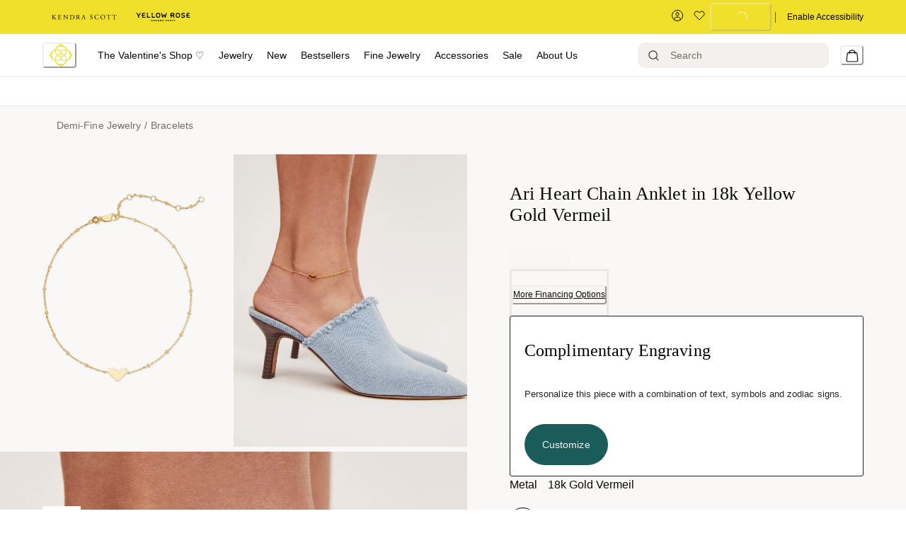

--- FILE ---
content_type: image/svg+xml
request_url: https://res.cloudinary.com/kendra-scott/image/upload/UIImages/images/add-complimentary-engraving.svg
body_size: 18
content:
<svg width="15" height="16" viewBox="0 0 15 16" fill="none" xmlns="http://www.w3.org/2000/svg">
<path d="M0.5 10L0.146447 9.64645L0 9.79289V10H0.5ZM9.5 1L9.85355 0.646447C9.65829 0.451184 9.34171 0.451184 9.14645 0.646447L9.5 1ZM14.5 6L14.8536 6.35355C15.0488 6.15829 15.0488 5.84171 14.8536 5.64645L14.5 6ZM5.5 15V15.5H5.70711L5.85355 15.3536L5.5 15ZM0.5 15H0C0 15.2761 0.223858 15.5 0.5 15.5L0.5 15ZM0.5 10L0.853553 10.3536L9.85355 1.35355L9.5 1L9.14645 0.646447L0.146447 9.64645L0.5 10ZM9.5 1L9.14645 1.35355L14.1464 6.35355L14.5 6L14.8536 5.64645L9.85355 0.646447L9.5 1ZM14.5 6L14.1464 5.64645L5.14645 14.6464L5.5 15L5.85355 15.3536L14.8536 6.35355L14.5 6ZM5.5 15V14.5H0.5V15V15.5H5.5V15ZM0.5 15H1V10H0.5H0V15H0.5ZM6.5 4L6.14645 4.35355L11.1464 9.35355L11.5 9L11.8536 8.64645L6.85355 3.64645L6.5 4ZM8 15V15.5H15V15V14.5H8V15Z" fill="black"/>
</svg>


--- FILE ---
content_type: application/javascript; charset=utf8
request_url: https://www.kendrascott.com/mobify/bundle/1461/pages-cart.js
body_size: 42767
content:
(self.__LOADABLE_LOADED_CHUNKS__=self.__LOADABLE_LOADED_CHUNKS__||[]).push([[788],{50477:()=>{},62330:(e,t,n)=>{"use strict";n.d(t,{A:()=>un});var a=n(10939),i=n(28407),l=n(64180),o=n(77810),r=n(75826),c=n.n(r),s=n(64965),d=n(34692),u=n(41863),p=n(17015),g=n(77182),m=n(10551),v=n(61892),f=n(59146),h=n(30954),y=n(12609),x=n(85353),b=n(67234),E=n(21052),w=n(28137),S=n(60967),_=n(55848),k=n(69123),I=n(34698),C=n(4964),A=n(67281),T=n(50828),L=n(87916),z=n(23215),M=n(59714),O=n(4026),P=n(11757),D=n(90025),B=n(55777),F=n(45456),R=n(44158);const N=({setColor:e,product:t,promotions:n,color:a,priceData:i})=>{const r=(0,R.A)(),c=(0,g.o)("ProductView");return(0,o.useEffect)(()=>{e&&e(a||"green.500")},[a]),(0,o.useEffect)(()=>{null!=n&&n.length&&n.forEach(e=>{null!=e&&e.name&&"PRODUCT"===(null==e?void 0:e.c_type)&&r.promoMessageImpression({id:e.id,name:null==e?void 0:e.name,price:null==i?void 0:i.currentPrice,creative:`PDP ${e.backgroundColor||e.c_backgroundColor||"green"} badge`,position:"pdp"})})},[null==t?void 0:t.id,null==n?void 0:n.length]),o.createElement(o.Fragment,null,null==n?void 0:n.map((e,t)=>e.name&&"PRODUCT"===(null==e?void 0:e.c_type)&&o.createElement(f.a,(0,l.A)({className:"promo-box",key:t},c.promotion,{"data-id":null==e?void 0:e.id,backgroundColor:(null==e?void 0:e.c_backgroundColor)||"green.100"}),o.createElement(E.E,{color:(null==e?void 0:e.c_textColor)||"green.500"},e.name))))};N.propTypes={product:c().object,promotions:c().any,color:c().any,priceData:c().any,setColor:c().func};const H=N;var W=n(19464),$=n(65958),j=n(60946),U=n(29370),V=n(63391),q=n(40795),G=n(75828),J=n(54284),Y=n(81615),K=n(95043),Z=n(18801);const Q=["textValue","product","isPanelExpanded","linesToShow"],X=e=>{var t;let{textValue:n,product:a,isPanelExpanded:i,linesToShow:r=3}=e,c=(0,Z.A)(e,Q);const[s,u]=(0,o.useState)(!1),[p,g]=(0,o.useState)(!1),m=(0,o.useRef)(null),v=(0,R.A)(),[h,y]=(0,o.useState)(!1),x=(0,d.A)();return(0,o.useEffect)(()=>{i&&setTimeout(()=>{if(m.current){const e=parseInt(window.getComputedStyle(m.current).lineHeight)*(r+1);g(m.current.scrollHeight>=e)}},200)},[i,n,null==m||null===(t=m.current)||void 0===t?void 0:t.scrollHeight]),(0,o.useEffect)(()=>{const e=(()=>{if("undefined"==typeof navigator)return!1;if(!(/iP(hone|od|ad)/.test(navigator.platform)||navigator.userAgent.includes("Mac")&&"ontouchend"in document))return!1;const e=navigator.userAgent.match(/OS (\d+)_/);return!!e&&parseInt(e[1],10)<=15})();y(e)},[]),n?o.createElement(f.a,c,o.createElement(f.a,(0,l.A)({ref:m,noOfLines:s||h?void 0:r,dangerouslySetInnerHTML:{__html:n}},c)),p&&o.createElement(w.$,{color:"black.100",_active:{color:"black.100"},textDecoration:"underline",textUnderlineOffset:"4px",fontSize:"14px",variant:"link",marginTop:"10px",onClick:()=>{u(!s),v.pdpCtaClick(s?"cta click - Read Less":"cta click - Read More",null==a?void 0:a.name)}},s?x.formatMessage({id:"read.less",defaultMessage:[{type:0,value:"Read Less"}]}):x.formatMessage({id:"read.more",defaultMessage:[{type:0,value:"Read More"}]}))):o.createElement(o.Fragment,null)};X.displayName="TruncatedText",X.propTypes={textValue:c().string,product:c().shape({name:c().string}),isPanelExpanded:c().bool,linesToShow:c().number};const ee=X,te=({product:e})=>{const t=(0,o.useRef)(),n=(0,R.A)();return(0,o.useEffect)(()=>{const t=new MutationObserver(()=>{const t=document.querySelector("#data-bv-show");t&&(t.getAttribute("data-listener-added")||(t.addEventListener("click",()=>{n.reviewsClick(null==e?void 0:e.name)}),t.setAttribute("data-listener-added","true")))});return t.observe(document.body,{childList:!0,subtree:!0}),()=>t.disconnect()},[]),(0,o.useEffect)(()=>(t.current&&t.current.addEventListener("click",t=>{t.preventDefault(),t.stopPropagation(),n.reviewsClick(null==e?void 0:e.name);const a=document.getElementById("bv-product-reviews");a&&(window.scrollTo({top:a.offsetTop-100,behavior:"smooth"}),setTimeout(()=>{window.scrollTo({top:a.offsetTop-100,behavior:"smooth"})},300))}),()=>{t.current&&t.current.removeEventListener("click",()=>{})}),[]),o.createElement(w.$,{ref:t,variant:"unstyled",position:"relative",display:"inline-flex",minHeight:"unset",height:"auto",padding:"0",alignItems:"center",sx:{'[data-bv-show="rating_summary"] .bv_main_container':{marginTop:"0 !important",".bv_numReviews_text":{color:"black.100 !important",fontSize:"14px !important",fontWeight:"300 !important",letterSpacing:"0.07px !important",textUnderlineOffset:"4px",textDecoration:"underline !important",transition:"color, 0.3s ease"}},"&:hover":{cursor:"pointer",".bv_main_container_row_flex .bv_avgRating_component_container":{textDecoration:"underline !important",color:"teal.600 !important",textUnderlineOffset:"4px"},".bv_main_container_row_flex .bv_numReviews_text":{textDecoration:"underline !important",color:"teal.600 !important",textUnderlineOffset:"4px"}}},_after:{content:'""',position:"absolute",top:0,left:0,width:"100%",height:"100%"}},o.createElement(f.a,{className:"pdp-rating","data-bv-show":"rating_summary","data-bv-product-id":null==e?void 0:e.id,"data-use-variant-id":!0,id:"data-bv-show",display:"inline-block",marginLeft:4}))};te.propTypes={product:c().object.isRequired};const ne=({product:e,galleryRef:t,productDetailsRef:n})=>{var a,i,r;let c=null;const d=(0,s.useLocation)(),u=(0,R.A)(),p=(0,g.V)("ProductDetailsAccordion");try{c=JSON.parse(e.c_pdpAccordionConfig)}catch(e){console.error("Error parsing PDP Accordion configuration",e)}if((0,o.useEffect)(()=>{if(null!=d&&d.hash){const i=d.hash;if(i){let l;const o=document.querySelector(i);if(o&&null!=t&&t.current&&null!=n&&n.current){var e,a;const i=null===(e=t.current)||void 0===e?void 0:e.getBoundingClientRect().height,r=null===(a=n.current)||void 0===a?void 0:a.getBoundingClientRect().height;l=i>r?i-(null==o?void 0:o.offsetTop)-(null==o?void 0:o.getBoundingClientRect().height)-100:null==o?void 0:o.offsetTop,setTimeout(()=>{window.scrollTo({top:l,behavior:"smooth"})},200)}}}},[]),!c)return o.createElement(o.Fragment,null);c=null===(a=c)||void 0===a||null===(i=a.filter(e=>!!e.title))||void 0===i?void 0:i.filter(t=>!t.productAttrID||(null==e?void 0:e[t.productAttrID]));const m=null===(r=c)||void 0===r?void 0:r.reduce((e,t,n)=>{var a;return(t.isExpanded||-1!==(null==d||null===(a=d.hash)||void 0===a?void 0:a.indexOf(t.id)))&&e.push(n),e},[]);return o.createElement($.B,{gap:"0px",width:"100%",marginX:"auto",sx:{".chakra-accordion":{borderColor:"gray.700",borderTopWidth:"1px"},"button[disabled].chakra-accordion__button":{cursor:"default",opacity:1},".accordion-wrapper":{borderColor:"gray.700"},".accordion-wrapper:last-of-type":{borderBottomWidth:"1px"},".chakra-accordion__item":{borderWidth:"0px"},".chakra-accordion__item:last-of-type":{borderBottomWidth:"0px"}}},o.createElement(j.n,{key:null==e?void 0:e.id,variant:"accordion",allowMultiple:!0,defaultIndex:m,sx:{"#pro-reviews-tab .chakra-collapse":{display:"none !important"}}},c.map((t,n)=>{const a=t.productAttrID?null==e?void 0:e[t.productAttrID]:t.content;return("callout"!==t.id||(null==e?void 0:e.c_productPageCallout))&&o.createElement(f.a,{key:t.id,id:`pro-${t.id}-tab`,className:"accordion-wrapper","data-index":n,borderBottomWidth:"1px"},o.createElement(U.A,{isDisabled:!t.isExpandable,display:"grid"},({isExpanded:n})=>o.createElement(o.Fragment,null,"reviews"===t.id?o.createElement(V.J,{padding:0},o.createElement(f.a,{color:"black",paddingY:"20px",justifyContent:"space-between"},o.createElement(E.E,{as:"span",itemProp:"name",fontFamily:"heading",fontSize:{base:"23px",lg:"26px"},fontWeight:"400",lineHeight:"normal",letterSpacing:{base:"0.115px",lg:"0.13px"}},t.title,o.createElement(te,{product:e})))):o.createElement(V.J,{paddingRight:0,onClick:()=>{u.pdpCtaClick(`cta click - ${t.title}`,null==e?void 0:e.name)}},o.createElement(E.E,{as:"span",itemProp:"name",fontFamily:"description"===t.id?"caslon":"heading",fontSize:"description"===t.id?{base:"24px",lg:"24px"}:{base:"23px",lg:"26px"},letterSpacing:"description"===t.id?{base:"0.12px",lg:"0.12px"}:{base:"0.115px",lg:"0.13px"},lineHeight:"normal",fontWeight:"description"===t.id?"500":"400"},t.title),t.isExpandable&&o.createElement(o.Fragment,null,n?o.createElement(S._,{alt:"Expand Icon",width:"15px",height:"15px",color:"black",verticalAlign:"middle",src:(0,Y.I)("UIImages/images/minus-large.svg")}):o.createElement(S._,{alt:"Expand Icon",width:"15px",height:"15px",color:"black",verticalAlign:"middle",src:(0,Y.I)("UIImages/images/plus-large.svg")}))),o.createElement(q.v,null,o.createElement(G.x,{gap:"20px"},t.imageUrl&&o.createElement(f.a,{itemProp:"image"},o.createElement(K.A,{src:t.imageUrl,imgSizes:{base:"100vw",xl:"1100px"},sizes:[320,374,435,780,1100],alt:t.imgAlt})),o.createElement($.B,{gridArea:"auto",gap:"20px"},"description"===t.id||"details"===t.id?o.createElement(ee,(0,l.A)({isPanelExpanded:n,textValue:a,product:e,sx:{a:{textDecoration:"underline",_hover:{textDecoration:"none",color:"blue.700"}}},linesToShow:"description"===t.id?3:4},p.content)):o.createElement(f.a,(0,l.A)({itemProp:"text",sx:{a:{textDecoration:"underline",_hover:{textDecoration:"none"}}},dangerouslySetInnerHTML:{__html:a}},p.content)),t.buttonLink&&t.buttonText?o.createElement(f.a,null,o.createElement(w.$,{as:J.N,href:t.buttonLink,itemProp:"url",variant:"outline",size:"small",paddingLeft:"inherit"},t.buttonText)):null))))))})))};ne.propTypes={product:c().object,galleryRef:c().object,productDetailsRef:c().object};const ae=ne;var ie=n(7711);const le=({product:e})=>{var t,n;const a=(0,g.V)("ProductPromotionCallouts"),i=(0,ie.A)();return o.createElement(m.T,{gap:"15px",display:null!=e&&null!==(t=e.productPromotions)&&void 0!==t&&t.some(e=>"calloutMsg"in e)?"block":"none"},null===(n=e.productPromotions)||void 0===n?void 0:n.filter(e=>!!e.calloutMsg).map((e,t)=>o.createElement(f.a,(0,l.A)({key:t,"data-id":null==e?void 0:e.promotionId,onClick:e=>{var t,n,a,l;e.target.href&&"A"===e.target.tagName&&-1===(null===(t=e.target.className)||void 0===t?void 0:t.indexOf("external-redirection"))&&(e.preventDefault(),i((null===(n=e.target.href)||void 0===n||null===(a=n.split(".com"))||void 0===a?void 0:a[1])||(null===(l=e.target.href)||void 0===l?void 0:l.split(".com"))))},dangerouslySetInnerHTML:{__html:e.calloutMsg}},a.container))))};le.propTypes={product:c().object};const oe=le;var re=n(81131),ce=n(15151),se=n(73448),de=n(60309);const ue=({product:e,variant:t,currency:n})=>{var a,l;const r=(0,R.A)(),c=(null==e?void 0:e.id)||(null==t?void 0:t.variantId),[s,d]=(0,o.useState)({}),{app:{commerceAPI:p}}=(0,O.getConfig)(),{data:g}=(0,de.J)();(0,o.useEffect)(()=>{window.globalData={userID:(null==g?void 0:g.customerNo)||""}},[null==g?void 0:g.customerNo]);const{hostUrl:m}=p.storefront,[v,f]=(0,o.useState)(!1),[h,y]=(0,o.useState)(!1),x=(0,o.useCallback)(()=>{(0,ce.purpleDotCheckout)(function(){var e=(0,i.A)(function*(e){var t;if(null!=s&&null!==(t=s.waitlist)&&void 0!==t&&t.id){setTimeout(()=>{f(!0)},100);try{(yield e.addItem({variantId:c,releaseId:s.waitlist.id,currency:n,quantity:1})).success&&(e.show(),y(!0)),setTimeout(()=>{y(!1)},3e3)}catch(e){console.error(e)}f(!1)}});return function(t){return e.apply(this,arguments)}}())},[t,null==s||null===(a=s.waitlist)||void 0===a?void 0:a.id]);(0,o.useEffect)(()=>{function e(){return(e=(0,i.A)(function*(){const e=yield re.fetchVariantsPreorderState(c);d(e)})).apply(this,arguments)}c&&function(){e.apply(this,arguments)}()},[c]);let b=!1;return(0,o.useEffect)(()=>{if(b)return;b=!0;const n=()=>{document.querySelector(".pd-icon").classList.remove("hide-element"),r.addToCart(e,t,null,null,"pdp",null,!0)};return window.addEventListener("PurpleDot:AddToCart",n),()=>{window.removeEventListener("PurpleDot:AddToCart",n),b=!1}},[]),o.createElement($.B,{width:"full",gap:"30px",marginBottom:"30px"},o.createElement(E.E,{color:"black.100",fontSize:"13px",fontWeight:"300",lineHeight:"22px",letterSpacing:"0.065px"},o.createElement(u.A,{id:"purple_dot.by_clicking_pre_order_you_agree_to_kendra_scotts",defaultMessage:[{type:0,value:"By clicking Pre-Order, you agree to Kendra Scott’s"}]}),o.createElement("br",null),o.createElement(J.N,{href:m+se.h6,variant:"underline"},o.createElement(u.A,{id:"purple_dot.terms_conditions",defaultMessage:[{type:0,value:"Terms & Conditions"}]}))," ",o.createElement(u.A,{id:"purple_dot.and",defaultMessage:[{type:0,value:"and"}]})," ",o.createElement(J.N,{href:m+se.KO,variant:"underline"},o.createElement(u.A,{id:"purple_dot.privacy_policy",defaultMessage:[{type:0,value:"Privacy Policy"}]})),"."),o.createElement(w.$,{onClick:x,isLoading:v,width:"full",height:"56px",backgroundColor:"purple.700",fontSize:"17px",fontWeight:"400",lineHeight:"26px",letterSpacing:"0.085px",_hover:{backgroundColor:"purple.100"}},h?o.createElement(u.A,{id:"added.to.cart",defaultMessage:[{type:0,value:"Added"}]}):o.createElement(u.A,{id:"purple_dot.pre_order",defaultMessage:[{type:0,value:"Pre-Order"}]})),o.createElement($.B,{gap:"5px",color:"black.100",fontSize:"14px",fontWeight:"300",lineHeight:"22px",letterSpacing:"0.07px"},(null==s||null===(l=s.waitlist)||void 0===l?void 0:l.display_dispatch_date)&&o.createElement(E.E,null,s.waitlist.display_dispatch_date),o.createElement("purple-dot-learn-more",null)))};ue.propTypes={variant:c().object,product:c().object,currency:c().string};const pe=ue;var ge=n(79637),me=n(96182),ve=n(28156),fe=n(10697),he=n(44075),ye=n(5444),xe=n(95323),be=n(24261);const Ee=()=>o.createElement(f.a,{margin:"30px 0"},o.createElement(v.E,{width:"70px",height:"30px",marginBottom:"10px",marginLeft:{base:"auto",lg:"0"},marginRight:{base:"auto",lg:"0"}}),o.createElement(v.E,{width:"70%",height:"15px",marginBottom:"5px",marginLeft:{base:"auto",lg:"0"},marginRight:{base:"auto",lg:"0"}}),o.createElement(v.E,{width:"30%",height:"15px",marginLeft:{base:"auto",lg:"0"},marginRight:{base:"auto",lg:"0"}}),o.createElement(v.E,{width:"70%",height:"15px",marginTop:"30px",marginBottom:"5px",marginLeft:{base:"auto",lg:"0"},marginRight:{base:"auto",lg:"0"}}),o.createElement(v.E,{width:"30%",height:"15px",marginLeft:{base:"auto",lg:"0"},marginRight:{base:"auto",lg:"0"}})),we=({isOpenSizeGuide:e,sizeChart:t,onCloseSizeGuide:n})=>{const a=(0,me.A)({base:!1,lg:!0}),i=(0,o.useRef)(),l=(0,o.useRef)();return o.createElement(f.a,{className:"size-guide-wrapper"},o.createElement(ve._s,{placement:"right",isOpen:e,onClose:n,size:"lg",motionPreset:{base:"slideInBottom",md:"slideInRight"},scrollBehavior:"inside",isFullHeight:!a,returnFocusOnClose:!1},o.createElement(fe.m,{background:"blackAlpha600",height:"100%"}),o.createElement(he.z,{borderRadius:"0px",className:"size-guide-content",maxWidth:"515px",maxHeight:"100%",height:"100%",sx:{"& p":{maxWidth:"100%"},"#size-chart li":{listStyleType:"none"},"& .size-chart-title":{fontFamily:"heading",color:"black.100",margin:"20px 0 10px 0",fontWeight:"400",lineHeight:"normal",fontSize:"29px",letterSpacing:"0.145px","p:first-of-type":{marginTop:"10px"}},".img-ctnr":{marginTop:"20px",img:{width:"100%"}},"& .size-chart-description":{fontFamily:"body",fontSize:"16px",color:"black.100",fontWeight:"300",margin:"0 0 30px 0",lineHeight:"25px",letterSpacing:"0.08px"},"& .size-chart-wrap":{display:"grid"},".size-chart-wrap .size-chart-table .separator":{display:"none"},".size-chart-wrap .size-chart-table th:nth-child(2)>img, .size-chart-wrap .size-chart-table th:nth-child(3)>img":{marginTop:"10px",display:"flex"},"& .size-chart-wrap .size-chart-table td span":{textAlign:"left",display:"block"},"& th":{fontSize:"14px",color:"black.100",fontFamily:"body",fontWeight:"400",lineHeight:"22px",letterSpacing:"0.05em",alignContent:"baseline",textAlign:"left"},"& .size-chart-wrap .size-chart-table th:first-of-type":{display:"flex"},"& .size-chart-wrap .size-chart-table th:nth-child(2), & .size-chart-wrap .size-chart-table th:nth-child(3)":{position:"relative",textAlign:"left"},"& .size-chart-wrap .size-chart-table td":{fontFamily:"body",letterSpacing:".005em",color:"black.100",fontSize:".875rem",lineHeight:"22px",fontWeight:"300",textAlign:"left",padding:"10px 0",borderBottom:"1px solid",borderColor:"gray.800"},"& .tab-pane":{transition:"all, .15s linear",display:"none"},".tab-pane:not(.active)":{opacity:0},"& .tab-pane.active":{transition:"all, .15s linear",display:"block !important"},"& .nav-link":{padding:"10px",width:"50%",justifyContent:"center",height:"inherit",color:"black.100",fontWeight:"600",lineHeight:"22px",letterSpacing:"0.07px",display:"inline-flex"},"& .nav-link.active":{borderBottom:"5px solid",borderColor:"black.100"},"& .nav-tabs-indicated":{height:"42px",width:"100%",display:"flex",borderBottom:"1px solid",borderColor:"gray.700"},".find-your-size br":{display:"none"},"& .size-chart-section":{marginTop:"30px"},"& table":{width:"100%"},".chart-section":{backgroundColor:"gray.400",padding:"20px 30px",margin:"30px 0 0 0"},".accordion-item__header button":{display:"inline-flex",width:"100%",justifyContent:"space-between"},".accordion-item__header span":{display:"inline-flex",gap:"10px"},".accordion-component.chart-section .card-header .img-collapse":{transform:"rotate(180deg)"},".accordion-component .card-header button .img-collapse":{display:"block"},".accordion-component .card-header button.collapsed .img-default":{display:"block"},".accordion-component .card-header button.collapsed .img-collapse":{display:"none"},".accordion-component .card-header button .img-default":{display:"none"},"#needHelp.show":{display:"block"},"#needHelp li::marker":{content:"''"},".text-link":{textDecoration:"underline",textUnderlineOffset:4},".size-chart-section":{color:"black.100",fontSize:"16px",fontWeight:300,lineHeight:"25px",letterSpacing:"0.08px"},"#needHelp":{display:"none",h3:{color:"black.100",fontSize:"14px",lineHeight:"22px",letterSpacing:"0.07px",fontWeight:"600",fontFamily:"body"},".help-details, .help-details--icon li":{marginBottom:"10px"},"span, li":{color:"black.100",fontSize:"14px",lineHeight:"22px",letterSpacing:"0.07px",fontWeight:"300",fontFamily:"body"},ul:{padding:0,marginBottom:"0px",color:"black.100",fontSize:"14px",lineHeight:"22px",letterSpacing:"0.07px",fontWeight:"300",fontFamily:"body"},".help-details--icon":{marginBottom:"20px !important",".detail-item":{display:"inline-flex"},img:{marginRight:"10px"}}},".left-selector, .right-selector":{width:"52px",height:"20px",display:"block",backgroundColor:"gray.400",fontSize:"14px",fontWeight:"500",lineHeight:"20px",letterSpacing:"0.1px",cursor:"pointer",textAlign:"center",color:"black.100",borderRadius:"100px"},".left-selector.active, .right-selector.active":{backgroundColor:"black.100 !important",color:"white !important"},".js-dimension-selector":{display:"inline-flex",borderRadius:"100px",backgroundColor:"gray.400"},".size-chart-wrap--component .size-chart-table.has-selector[data-option-selected=right] .size-right-selector":{display:"block"},".size-chart-wrap--component .size-chart-table.has-selector .size-right-selector, .size-chart-wrap--component .size-chart-table.has-selector[data-option-selected=right] .size-left-selector":{display:"none"},".float-right":{float:"inline-end"},".find-your-size":{p:{marginTop:"20px"},ol:{gap:"20px",marginTop:"20px",marginBottom:"20px",display:"grid",paddingLeft:"1.5rem"},"li, p":{color:"black.100",fontSize:"16px",fontWeight:"300",lineHeight:"25px",letterSpacing:"0.08px"},"li::marker":{display:"list-item"},hr:{margin:"20px 0 0 0",width:"100%",borderColor:"gray.700"}},".help-details li":{marginBottom:"0px"},".help-details-header":{color:"black.100",fontWeight:"300",fontSize:"14px",lineHeight:"23px",letterSpacing:"0.07px"},".tbl-footnote":{marginTop:"30px",sup:{top:0,color:"blue.600",marginRight:"10px"},span:{fontSize:".8125rem",color:"black.100",fontWeight:300,lineHeight:"22px"}},".size-chart-wrap--component ul.nav-tabs, #ringSizeTabs.nav-tabs":{marginBottom:"30px",gap:"10px",display:"inline-flex","& ::marker":{content:"''"},a:{color:"black.100",textDecoration:"underline",textUnderlineOffset:4,fontSize:"14px",lineHeight:"23px",letterSpacing:"0.07px"},"a.active":{color:"blue.700",fontWeight:"600",textDecoration:"none"}}}},o.createElement(ye.r,{ref:l,boxShadow:"none !important",className:"size-guide-header",padding:"30px 30px 10px 30px !important"},o.createElement(f.a,{className:"close-drawer",display:"inline-flex",cursor:"pointer",onClick:n},o.createElement(S._,{alt:"Arrow",width:"15px",margin:"4px 10px 0 0",height:"16px",src:(0,Y.I)("UIImages/images/left-arrow-icon.svg")}),o.createElement(E.E,{color:"black.100",fontSize:"16px",fontWeight:"400",lineHeight:"25px",letterSpacing:"0.08px"},o.createElement(u.A,{id:"return.product.view",defaultMessage:[{type:0,value:"Return to Product View"}]})))),o.createElement(xe.c,{className:"modal-size-guide",onScroll:e=>{var t,n,a,i,o;null!=e&&null!==(t=e.target)&&void 0!==t&&t.scrollTop?null==l||null===(n=l.current)||void 0===n||null===(a=n.classList)||void 0===a||a.add("static"):null==l||null===(i=l.current)||void 0===i||null===(o=i.classList)||void 0===o||o.remove("static")},ref:i,padding:"0 30px 30px 30px !important",onClick:e=>{var t,n,a,l,o,r,c;if(e.preventDefault(),"#size-chart"===e.target.getAttribute("href"))document.querySelector("#sizeChart").classList.add("active"),document.querySelector("#findYourSize").classList.remove("active"),document.querySelector(".size-chart-section").classList.add("show"),document.querySelector(".size-chart-section").classList.add("active"),document.querySelector(".find-your-size-section").classList.remove("show"),document.querySelector(".find-your-size-section").classList.remove("active");else if("#find-your-size"===e.target.getAttribute("href"))document.querySelector("#sizeChart").classList.remove("active"),document.querySelector("#findYourSize").classList.add("active"),document.querySelector(".find-your-size-section").classList.add("show"),document.querySelector(".find-your-size-section").classList.add("active"),document.querySelector(".size-chart-section").classList.remove("show"),document.querySelector(".size-chart-section").classList.remove("active");else if("#needHelp"===e.target.getAttribute("data-target"))-1!==e.target.className.indexOf("collapsed")?(e.target.classList.remove("collapsed"),document.querySelector("#needHelp").classList.add("show")):(e.target.classList.add("collapsed"),document.querySelector("#needHelp").classList.remove("show")),setTimeout(()=>{var e;null==i||null===(e=i.current)||void 0===e||e.scrollTo({top:i.current.scrollHeight,behavior:"smooth"})},100);else if("#needHelp"===(null==e||null===(t=e.target)||void 0===t||null===(n=t.parentElement)||void 0===n?void 0:n.getAttribute("data-target"))||-1!==(null==e||null===(a=e.target)||void 0===a||null===(l=a.parentElement)||void 0===l?void 0:l.className.indexOf("help-details-header"))){var s,d;-1!==(null===(s=e.target)||void 0===s||null===(d=s.parentElement)||void 0===d?void 0:d.className.indexOf("collapsed"))?(e.target.parentElement.classList.remove("collapsed"),document.querySelector("#needHelp").classList.add("show")):(e.target.parentElement.classList.add("collapsed"),document.querySelector("#needHelp").classList.remove("show")),setTimeout(()=>{var e;null==i||null===(e=i.current)||void 0===e||e.scrollTo({top:i.current.scrollHeight,behavior:"smooth"})},100)}else if(-1!==e.target.className.indexOf("right-selector"))document.querySelector(".right-selector").classList.add("active"),document.querySelector(".left-selector").classList.remove("active"),document.querySelector(".js-size-chart-table").setAttribute("data-option-selected","right");else if(-1!==e.target.className.indexOf("left-selector"))document.querySelector(".right-selector").classList.remove("active"),document.querySelector(".left-selector").classList.add("active"),document.querySelector(".js-size-chart-table").setAttribute("data-option-selected","left");else if("tab"===e.target.getAttribute("data-toggle")){var u,p,g,m;null===(u=document.querySelectorAll("#ringSizeTabs a"))||void 0===u||u.forEach(e=>{var t;return null===(t=e.classList)||void 0===t?void 0:t.remove("active")}),e.target.classList.add("active"),null===(p=document.querySelectorAll('#sizeChart-tabContent .tab-content .tab-pane[role="tabpanel"]'))||void 0===p||p.forEach(e=>{var t;return null===(t=e.classList)||void 0===t?void 0:t.remove("active")}),null===(g=document.querySelectorAll('.nav-tabs-wrapper .tab-pane[role="tabpanel"]'))||void 0===g||g.forEach(e=>{var t;return null===(t=e.classList)||void 0===t?void 0:t.remove("active")}),null===(m=document.querySelector(`${e.target.getAttribute("href")}`).classList)||void 0===m||m.add("active")}else!e.target.getAttribute("href")||-1===(null===(o=e.target.getAttribute("href"))||void 0===o?void 0:o.indexOf("tel"))&&-1===(null===(r=e.target.getAttribute("href"))||void 0===r?void 0:r.indexOf("mailto"))&&-1===(null===(c=e.target.getAttribute("href"))||void 0===c?void 0:c.indexOf("html"))||(location.href=e.target.getAttribute("href"))},sx:{"&::-webkit-scrollbar":{display:"none"},"&::-webkit-scrollbar-thumb":{display:"none"},"&::-webkit-scrollbar-track":{display:"none"}}},o.createElement(be.A,{contentAssetId:t,width:"100%",skeleton:Ee})))))};we.propTypes={sizeChart:c().string,onCloseSizeGuide:c().func,isOpenSizeGuide:c().bool};const Se=we;var _e=n(69290),ke=n(65772);const Ie=({product:e,variationAttributes:t,renderButton:n,priceData:a,variant:i,selectedVariationAttributes:r,imageGroups:c=[]})=>{var s,u,p,g,m,v,h,b,w,_,k,I,C,A,T;const[L,z]=(0,o.useState)(!1),M=(0,d.A)(),O=(0,o.useMemo)(()=>{var e;return null===(e=(0,ke.F)(c,{viewType:"large",selectedVariationAttributes:r}))||void 0===e?void 0:e.images},[r]),P=()=>{var e,t;const n=null===(e=document.querySelector(".sticky-bar-reference"))||void 0===e||null===(t=e.getBoundingClientRect())||void 0===t?void 0:t.bottom;z(n-60<0)};(0,o.useEffect)(()=>(window.addEventListener("scroll",P),()=>{window.removeEventListener("scroll",P)}),[]);const D=L?{bottom:"0px",top:"unset",transition:"position, 0.35s ease",position:"fixed"}:{position:"fixed",transition:"position, 0.35s ease"},B=null==t||null===(s=t[0])||void 0===s||null===(u=s.values)||void 0===u||null===(p=u.find(e=>{var n;return e.value===(null==t||null===(n=t[0])||void 0===n?void 0:n.selectedValue.value)}))||void 0===p||null===(g=p.image)||void 0===g?void 0:g.disBaseLink;return o.createElement(_e.m,(0,l.A)({spacing:4,padding:"0",className:L?"sticky buy-now-wrapper":"buy-now-wrapper",zIndex:"11",bottom:"-100px",maxWidth:"100%"},D),o.createElement(y.z,{justifyContent:"space-between",background:"black.300",height:"100px",padding:{base:"0 10px",lg:"0 60px"},width:"100%",spacing:2,margin:"auto"},o.createElement(_e.m,{padding:"0",maxWidth:{base:"calc(100% - 150px)",lg:"39%",xl:"54%"},margin:"0",display:"inline-flex"},(null==O||null===(m=O[0])||void 0===m?void 0:m.disBaseLink)&&o.createElement(K.A,{src:O[0].disBaseLink,alt:null===(v=O[0])||void 0===v?void 0:v.alt,aspectRatio:"54:68",imgSizes:{base:"54px"},sizes:[54,108,162],styles:{aspectRatio:"54/68",width:"54px",height:"68px",htmlWidth:54,htmlHeight:68}}),o.createElement(f.a,{alignContent:"center",overflow:"hidden",textOverflow:"ellipsis"},o.createElement(x.D,{as:"h2",fontSize:"23px",fontWeight:"400",lineHeight:"30px",color:"white",marginLeft:{base:"5px",lg:"10px"},className:"buy-now-name",whiteSpace:"nowrap",alignContent:"center",overflow:"hidden",textOverflow:"ellipsis"},null==e?void 0:e.name),((null==a?void 0:a.currentPrice)||(null==i?void 0:i.price))&&o.createElement(E.E,{marginLeft:{base:"5px",lg:"10px"},fontSize:"17px",fontWeight:"300",fontFamily:"body",color:"white"},(null==e?void 0:e.c_selectedCurrency)&&(null==e?void 0:e.c_selectedCurrencySymbol)&&(null===(h=M.formatNumber((null==a?void 0:a.currentPrice)||(null==i?void 0:i.price),{style:"currency",currency:null==e?void 0:e.c_selectedCurrency}))||void 0===h?void 0:h.replace(null==e?void 0:e.c_selectedCurrency,null==e?void 0:e.c_selectedCurrencySymbol))))),o.createElement(f.a,{className:"left-section-sticky",gap:"30px",marginLeft:{base:"0",lg:"60px"},sx:{"& button":{padding:{base:"7px 25px",lg:"15px 50px"},width:"fit-content",height:"auto",marginBottom:"0",color:"black.100",minWidth:{base:"128px",lg:"191px"}},"button:not(:disabled)":{backgroundColor:"white",color:"black.100",_hover:{backgroundColor:"gray.425"}}}},(null==t||null===(b=t[0])||void 0===b?void 0:b.selectedValue)&&o.createElement(f.a,{flexWrap:"wrap",alignContent:"center",gap:"15px",display:{base:"none",lg:null!=t&&null!==(w=t[0])&&void 0!==w&&null!==(_=w.selectedValue)&&void 0!==_&&_.name?"inline-flex":"none"},marginRight:"30px"},o.createElement(E.E,{color:"white",fontWeight:"400",lineHeight:"25px",fontSize:"16px",alignContent:"center"},null==t||null===(k=t[0])||void 0===k?void 0:k.name),o.createElement(E.E,{color:"white",fontWeight:"300",whiteSpace:"nowrap",overflow:"hidden",textOverflow:"ellipsis",maxWidth:"118px",lineHeight:"25px",fontSize:"16px",alignContent:"center"},null==t||null===(I=t[0])||void 0===I||null===(C=I.selectedValue)||void 0===C?void 0:C.name),B&&o.createElement(f.a,{border:"1px solid",borderColor:"white",padding:"3px",cursor:"pointer",onClick:()=>{var e,n;const a=document.querySelector(".color-label");if(a&&null!=t&&null!==(e=t[0])&&void 0!==e&&null!==(n=e.selectedValue)&&void 0!==n&&n.name){const e=a.getBoundingClientRect().top+window.pageYOffset-250;window.scrollTo({top:e,behavior:"smooth"})}},borderRadius:"50%"},o.createElement(S._,{borderRadius:"50%",width:"35px",height:"35px",loading:"lazy",alt:null==t||null===(A=t[0])||void 0===A||null===(T=A.selectedValue)||void 0===T?void 0:T.name,src:B}))),n())))};Ie.propTypes={product:c().shape({name:c().string,c_selectedCurrencySymbol:c().string,c_selectedCurrency:c().string}),variationAttributes:c().arrayOf(c().shape({name:c().string,selectedValue:c().shape({name:c().string,value:c().string}),values:c().arrayOf(c().shape({value:c().string,image:c().shape({disBaseLink:c().string,alt:c().string})}))})),renderButton:c().func,selectedVariationAttributes:c().object,variant:c().object,priceData:c().object,imageGroups:c().array};const Ce=Ie;var Ae=n(14905),Te=n(13682),Le=n(90031),ze=n(6545),Me=n(78306);const Oe=e=>{var t,n;let a=(0,l.A)({},((0,Te.A)(e),e));const i=se.qb,r=a.variantId,c=a.completeTheLookIDs,s=(null==c||null===(t=c.find(e=>null==e?void 0:e[r]))||void 0===t?void 0:t[r])||[],u=(0,d.A)(),{countryISO:g,currencyCode:m}=(0,Me.nJ)(),v=Boolean(s.length)&&!p.S$,{data:f,isLoading:h}=(0,Le.useProducts)({parameters:{ids:s,expand:["availability","links","promotions","images","prices","variations"],c_selectedCountry:g,select:i,c_selectedCurrency:m,perPricebook:!0,allVariationProperties:!0,allImages:!0}},{enabled:v,keepPreviousData:!0});if(0===s.length)return null;const y=null==f||null===(n=f.data)||void 0===n?void 0:n.filter(e=>{var t;return null==e||null===(t=e.inventory)||void 0===t?void 0:t.orderable});return o.createElement($.B,{spacing:"20px",className:"complete-the-look "+((null==y?void 0:y.length)>0?"":"hide-element"),id:"pdp-complete-the-look",margin:{base:"0 0 30px 0",lg:"0px 0px 30px 0"},maxWidth:"calc(100vw - var(--scrollbar-width) - 15px)",width:"100%",sx:{'& .tile-wrapper[data-is-not-orderable="true"]':{display:"none"},"& .image-wrapper":{backgroundColor:"gray.100",img:{mixBlendMode:"multiply"}},".swiper-button-prev, .swiper-button-next":{top:"-10px !important",opacity:"1 !important",display:"block !important",left:"initial !important",boxShadow:"none !important",backgroundColor:"transparent !important","&:hover":{backgroundColor:"transparent !important"},"&.swiper-button-disabled":{opacity:"0.35 !important",display:"block !important"}},"b.current-price":{color:"black.100 !important"},".swiper-button-next":{right:"-10px !important"},".swiper-button-prev":{right:"37px !important"},".list-title":{fontSize:{base:"23px",lg:"26px"},fontWeight:"400",marginBottom:"10px",fontFamily:"heading",color:"black.100",padding:0,lineHeight:"normal",letterSpacing:{base:"0.115px",lg:"0.13px"}},".spinner img":{width:"45px",height:"45px"},'div[data-testid="product-scroller"]':{paddingY:"0px"},img:{width:"152px",minWidth:"152px",height:"190px"},".swiper-slide":{width:"152px !important",marginRight:"20px !important","&.swiper-slide:last-child":{marginRight:"20px !important"}},'div[role="radiogroup"]':{display:"none"},".info-wrapper":{margin:"6.58px 0 0 0"},".display-price-wrapper":{marginRight:"6.58px",marginBottom:"0"},".product-name":{margin:"0px 6.58px 6.58px 0",fontSize:"18px",minHeight:"45px",letterSpacing:"0.075px"},".info-wrapper b":{fontSize:"14px",letterSpacing:"0.065px"},".swiper-wrapper":{paddingLeft:"20px !important",gap:"0"},s:{fontSize:"14px"},".swiper":{padding:"0 20px 0 0 !important",margin:"0 !important",position:"static"},".swiper-parent":{width:"100%",display:"grid",border:"1px solid",borderRadius:"10px",paddingX:"0",paddingY:"20px",borderColor:"gray.400",backgroundColor:"white"},".tiles-skeleton-wrapper":{marginLeft:"0px",gap:"20px",marginTop:"0px"},".wishlist-wrapper":{display:"none !important"},".skeleton-tile-name":{width:"100px",height:"22px"},".skeleton-tile-price":{height:"20px"},".title-skeleton":{margin:"0 0 15px 0",height:"30px",width:"205px"},".swiper .swiper-button-next:hover, .swiper .swiper-button-prev:hover":{backgrounColor:"gray.50"}}},o.createElement(ze.A,{products:y,hideArrows:(null==y?void 0:y.length)<3,itemWidth:{xl:"199px",lg:"174px",md:"110px","2xl":"274px",base:"263px"},hideVariations:!0,showImageSlider:!0,isplp:!1,draggable:!0,isLoading:h,showQuickAdd:!1,title:u.formatMessage({id:"complete.the.look",defaultMessage:[{type:0,value:"Complete the Look"}]}),showTitle:!0,spaceBetween:{base:0},loop:!0,grabCursor:!0,freeMode:!0,mousewheel:!0}))};Oe.propTypes={title:c().string,titleColor:c().string,setProducts:c().any,titleTag:c().string};const Pe=Oe;var De=n(54752);const Be=({product:e})=>{const t=Array.isArray(null==e?void 0:e.c_breadcrumbs)?null==e?void 0:e.c_breadcrumbs:[],n=(null==e?void 0:e.slugUrl)||"",a=(null==e?void 0:e.name)||"",i={"@context":"https://schema.org","@type":"BreadcrumbList",itemListElement:[...t.map((e,t)=>({"@type":"ListItem",position:t+1,name:e.htmlValue,item:e.url})),{"@type":"ListItem",position:t.length+1,name:a,item:n}]};return o.createElement(De.Helmet,null,o.createElement("script",{type:"application/ld+json"},JSON.stringify(i)))};Be.propTypes={product:c().shape({c_breadcrumbs:c().array,slugUrl:c().string,name:c().string})};const Fe=Be,Re=({product:e})=>{const{countryISO:t}=(0,Me.nJ)(),n=(0,R.A)(),a=(0,d.A)(),i={display:"flex",gap:"10px",alignItems:"baseline",fontSize:"14px",lineHeight:"22px",letterSpacing:"0.07px",fontWeight:"300",color:"black.100"},r={width:"15px",flex:"0 0 15px",transform:"translateY(3px)"};return(0,o.useEffect)(()=>{null!=e&&e.c_pdpShippingMessage&&"US"===t&&e.c_pdpShippingMessage&&n.purchasePathMessage({productID:null==e?void 0:e.id,productName:null==e?void 0:e.name,productCategory:null==e?void 0:e.c_primaryCategory,messageType:"product_specific",messageText:e.c_pdpShippingMessage})},[null==e?void 0:e.c_pdpShippingMessage,t,null==e?void 0:e.id]),(0,o.useEffect)(()=>{null!=e&&e.id&&(n.purchasePathMessage({productID:null==e?void 0:e.id,productName:null==e?void 0:e.name,productCategory:null==e?void 0:e.c_primaryCategory,messageType:"product_specific",messageText:a.formatMessage({id:"product_callout.gifting_made_easy_add_our_complimentary_gift_box_at_checkout",defaultMessage:[{type:0,value:"Gifting made easy. Add our complimentary gift box at checkout."}]})}),null!=e&&e.c_isCustomizeBadgeActive&&null!=e&&e.c_colorBarAsset&&n.purchasePathMessage({productID:null==e?void 0:e.id,productName:null==e?void 0:e.name,productCategory:null==e?void 0:e.c_primaryCategory,messageType:"product_specific",messageText:e.c_colorBarAsset}))},[null==e?void 0:e.id,null==e?void 0:e.c_colorBarAsset]),(0,o.useEffect)(()=>{var a,i;null!=e&&e.c_isReturnable&&"US"===t&&null!=e&&e.c_pdpReturnsMessage&&n.purchasePathMessage({productID:null==e?void 0:e.id,productName:null==e?void 0:e.name,productCategory:null==e?void 0:e.c_primaryCategory,messageType:"product_specific",messageText:`${null==e||null===(a=e.c_pdpReturnsMessage)||void 0===a||null===(i=a.replace(/<[^>]+>/g,""))||void 0===i?void 0:i.trim()}`})},[t,null==e?void 0:e.id]),o.createElement($.B,{padding:"20px",backgroundColor:"white",borderRadius:"10px",border:"1px solid",borderColor:"gray.400",fontSize:"14px",lineHeight:"22px",className:"sfcc-callouts",letterSpacing:"0.07px",fontWeight:"300",color:"black.100"},(null==e?void 0:e.c_pdpShippingMessage)&&"US"===t&&o.createElement(E.E,i,o.createElement(f.a,(0,l.A)({as:"span"},r),o.createElement(S._,{width:"15px",height:"15px",alt:"Promotion Icon",src:(0,Y.I)("UIImages/images/promotion-free-shipping.svg")})),e.c_pdpShippingMessage),(null==e?void 0:e.c_isReturnable)&&"US"===t&&(null==e?void 0:e.c_pdpReturnsMessage)&&o.createElement(E.E,i,o.createElement(f.a,(0,l.A)({as:"span"},r),o.createElement(S._,{width:"15px",height:"15px",alt:"Return Policy Icon",src:(0,Y.I)("UIImages/images/free-return.svg")})),o.createElement(f.a,{dangerouslySetInnerHTML:{__html:null==e?void 0:e.c_pdpReturnsMessage},onClick:t=>{"A"===t.target.tagName&&n.pdpCtaClick(`cta click - ${t.target.innerText}`,null==e?void 0:e.name)},sx:{a:{textUnderlineOffset:"4px",textDecoration:"underline",transition:"color 0.3s ease-in-out",_hover:{color:"blue.700"}}}})),(null==e?void 0:e.c_pdpGiftMessage)&&o.createElement(E.E,i,o.createElement(f.a,(0,l.A)({as:"span"},r),o.createElement(S._,{width:"15px",height:"15px",alt:"Free Gift Icon",src:(0,Y.I)("UIImages/images/gift.svg")})),null==e?void 0:e.c_pdpGiftMessage),(null==e?void 0:e.c_isCustomizeBadgeActive)&&(null==e?void 0:e.c_colorBarAsset)&&o.createElement(f.a,{dangerouslySetInnerHTML:{__html:e.c_colorBarAsset}}))};Re.propTypes={product:c().object};const Ne=Re;var He=n(49785),We=n(30625);const $e=({product:e})=>{const{id:t}=e,n=(0,He.mN)(),a=function({form:{control:e,formState:{errors:t}},prefix:n=""}){const{formatMessage:a}=(0,d.A)(),i="white";return{firstName:{name:`${n}firstName`,label:a({defaultMessage:[{type:0,value:"First Name"}],id:"use_fields.label.first_name"}),placeholder:"First Name",defaultValue:"",type:"text",rules:{required:a({defaultMessage:[{type:0,value:"Please enter your First Name."}],id:"use_fields.error.required_first_name"})},error:null==t?void 0:t[`${n}firstName`],control:e,backgroundColor:i},lastName:{name:`${n}lastName`,label:a({defaultMessage:[{type:0,value:"Last Name"}],id:"use_fields.label.last_name"}),placeholder:"Last Name",defaultValue:"",type:"text",rules:{required:a({defaultMessage:[{type:0,value:"Please enter your Last Name."}],id:"use_fields.error.required_last_name"})},error:null==t?void 0:t[`${n}lastName`],control:e,backgroundColor:i},email:{name:`${n}email`,label:a({defaultMessage:[{type:0,value:"Email"}],id:"use_fields.label.email"}),placeholder:"Email",defaultValue:"",type:"email",autoComplete:"email",rules:{required:a({defaultMessage:[{type:0,value:"Please enter your Email."}],id:"use_fields.error.required_email"})},error:null==t?void 0:t[`${n}email`],control:e,backgroundColor:i},birthday:{name:`${n}birthday`,label:a({defaultMessage:[{type:0,value:"Birthday"}],id:"use_fields.label.birthday"}),placeholder:"Make a selection",options:se.gs,defaultValue:"Make a selection",type:"select",control:e,backgroundColor:i}}}({form:n}),{data:i}=(0,de.J)(),[r,c]=(0,o.useState)(),s=(0,g.V)("FormStyles"),{app:{commerceAPI:p}}=(0,O.getConfig)(),{hostUrl:m}=p.storefront;return(0,o.useEffect)(()=>{const e=n.getValues(),{firstName:t,lastName:a,email:l,birthday:o}=e;var r;"registered"===(null==i?void 0:i.customerType)&&null!=i&&i.email&&(!t&&null!=i&&i.firstName&&n.setValue("firstName",null==i?void 0:i.firstName),!a&&null!=i&&i.lastName&&n.setValue("lastName",null==i?void 0:i.lastName),!l&&null!=i&&i.email&&n.setValue("email",null==i?void 0:i.email),"Make a selection"===o&&null!=i&&i.c_birthdayMonth&&n.setValue("birthday",null===se.gs||void 0===se.gs||null===(r=se.gs.find(({id:e})=>e===(null==i?void 0:i.c_birthdayMonth)))||void 0===r?void 0:r.value))},[null==i?void 0:i.customerType,null==i?void 0:i.email]),(0,o.useEffect)(()=>{c(!1)},[null==e?void 0:e.id]),o.createElement(f.a,null,r&&o.createElement(f.a,null,o.createElement(x.D,{fontSize:"23px",fontWeight:"400",marginBottom:"10px",letterSpacing:"0.115px",lineHeight:"normal",color:"black.100"},o.createElement(u.A,{id:"done",defaultMessage:[{type:0,value:"Done!"}]})),o.createElement(E.E,{fontSize:"16px",fontWeight:"300",letterSpacing:"0.08px",lineHeight:"25px",marginBottom:"30px",color:"black.100"},o.createElement(u.A,{id:"done.message",defaultMessage:[{type:0,value:"You'll be the first to know when this is available."}]}))),!r&&o.createElement("form",{id:"product-notify-form",name:"product-notify-form",onSubmit:n.handleSubmit(()=>{const a=n.getValues(),{firstName:i,lastName:l,email:o,birthday:r}=a;null!=e&&e.c_comingSoonProduct?(window._ltk.Signup.New("ComingSoon",`CS_email_${t}`,window._ltk.Signup.TYPE.CUSTOM),window._ltk.Signup.SetValue("ComingSoon","cs_firstname",i),window._ltk.Signup.SetValue("ComingSoon","cs_lastname",l),window._ltk.Signup.SetValue("ComingSoon","cs_bday",r),window._ltk.Signup.SetValue("ComingSoon","ltkSaved",!0),window._ltk.Signup.Subscribe("ComingSoon"),window._ltk.Alerts.AddAlert(o,t,"CS")):(window._ltk.Signup.New("BackInStock",`bis_email_${t}`,window._ltk.Signup.TYPE.CUSTOM),window._ltk.Signup.SetValue("BackInStock","bis_firstname",i),window._ltk.Signup.SetValue("BackInStock","bis_lastname",l),window._ltk.Signup.SetValue("BackInStock","bis_bday",r),window._ltk.Signup.SetValue("BackInStock","ltkSaved",!0),window._ltk.Signup.Subscribe("BackInStock"),window._ltk.Alerts.AddAlert(o,t,"PA")),window._ltk.Alerts.Submit(),c(!0)}),"data-testid":"sf-product-notify-form"},o.createElement(f.a,null,o.createElement(x.D,{fontSize:"23px",fontWeight:"400",marginBottom:"10px",letterSpacing:"0.115px",lineHeight:"normal",color:"black.100"},null!=e&&e.c_comingSoonProduct?(null==e?void 0:e.c_comingSoonProduct)&&(null==e?void 0:e.c_comingSoonFormTitle)||o.createElement(u.A,{id:"back.in.stock.heading",defaultMessage:[{type:0,value:"Shop it first!"}]}):o.createElement(u.A,{id:"sold.out",defaultMessage:[{type:0,value:"Sold Out"}]})),o.createElement(E.E,{fontSize:"16px",fontWeight:"300",letterSpacing:"0.08px",lineHeight:"25px",marginBottom:"30px",color:"black.100"},null!=e&&e.c_comingSoonProduct&&null!=e&&e.c_comingSoonFormDesc?null==e?void 0:e.c_comingSoonFormDesc:o.createElement(u.A,{id:"back.in.stock.description",defaultMessage:[{type:0,value:"Sign up to our mailing list and be notified when this style becomes available."}]}))),o.createElement($.B,s.fieldsStack,o.createElement(We.A,(0,l.A)({},a.firstName,{inputId:null!=e&&e.c_comingSoonProduct?`CS_firstname_${t}`:`bis_firstname_${t}`,inputName:null!=e&&e.c_comingSoonProduct?"CS_firstname":"bis_firstname"})),o.createElement(We.A,(0,l.A)({},a.lastName,{inputId:null!=e&&e.c_comingSoonProduct?`CS_lastname_${t}`:`bis_lastname_${t}`,inputName:null!=e&&e.c_comingSoonProduct?"CS_lastname":"bis_lastname"})),o.createElement(We.A,(0,l.A)({},a.email,{inputId:null!=e&&e.c_comingSoonProduct?`CS_email_${t}`:`bis_email_${t}`,inputName:null!=e&&e.c_comingSoonProduct?"CS_email":"bis_email"})),o.createElement(We.A,(0,l.A)({},a.birthday,{inputId:null!=e&&e.c_comingSoonProduct?`CS_bday_${t}`:`bis_bday_${t}`,inputName:null!=e&&e.c_comingSoonProduct?"CS_bday":"bis_bday"}))),o.createElement(E.E,{marginTop:"20px",color:"black.100",fontSize:"13px",textUnderlineOffset:"4px",lineHeight:"22px",fontWeight:"300",letterSpacing:"0.065px"},null!=e&&e.c_comingSoonProduct?o.createElement(u.A,{id:"join.the.wait.list.join_the_waitlist",defaultMessage:[{type:0,value:"By clicking Join the Waitlist, you agree to Kendra Scott’s"}]}):o.createElement(u.A,{id:"join.the.wait.list.agreement_notify_me",defaultMessage:[{type:0,value:"By clicking Notify Me, you agree to Kendra Scott’s"}]}),o.createElement(E.E,{as:"span",display:"block"},o.createElement(J.N,{href:m+se.h6,variant:"underline"},o.createElement(u.A,{id:"join.the.wait.list.terms_conditions",defaultMessage:[{type:0,value:"Terms & Conditions"}]}))," ",o.createElement(u.A,{id:"join.the.wait.list.and",defaultMessage:[{type:0,value:"and"}]})," ",o.createElement(J.N,{href:m+se.KO,variant:"underline"},o.createElement(u.A,{id:"join.the.wait.list.privacy_policy",defaultMessage:[{type:0,value:"Privacy Policy"}]})),".")),o.createElement(w.$,{type:"submit",backgroundColor:"gray.450",marginTop:"30px",_hover:{backgroundColor:"gray.400",color:"black.100"},border:"none",width:"100%",height:"56px",color:"black.100",lineHeight:"26px",fontSize:"17px",fontWeight:"400",borderRadius:"90px"},null!=e&&e.c_comingSoonProduct?o.createElement(u.A,{id:"join.the.waitlist",defaultMessage:[{type:0,value:"Join the Waitlist"}]}):o.createElement(u.A,{id:"notify.me",defaultMessage:[{type:0,value:"Notify Me"}]}))))};$e.propTypes={product:c().object};const je=$e,Ue=({productId:e,productName:t,isAddToBagEnabled:n=!0,mobileImageIndex:a=0,preorderable:l=!1})=>{const r=(0,o.useRef)(null),c=(0,o.useRef)(null),s=(0,R.A)(),d=(0,o.useRef)(null),{countryISO:p}=(0,Me.nJ)(),g=(0,me.A)({base:!1,lg:!0}),{app:{commerceAPI:m}}=(0,O.getConfig)(),{mirelz:v}=m,{config:h}=v||{};var y=!1,x=!1,b=null;try{const e=JSON.parse(h);y=e.enableVTO,x=e.enable360,b=e.availableCountries}catch(e){console.log(e.message)}return(0,o.useEffect)(()=>{if(null!=c&&c.current&&y)var t=setInterval(function(){var n,a;null!==(n=window)&&void 0!==n&&null!==(a=n.MirelzApp)&&void 0!==a&&a.__esModule&&(window.MirelzApp.isTryOnEnabled({itemId:e,showLogs:!0,sessionId:window.SESSION_ID},function(e){var t,n,a,i;e?null===(t=c.current)||void 0===t||null===(n=t.classList)||void 0===n||n.remove("hide-element-try-on"):null===(a=c.current)||void 0===a||null===(i=a.classList)||void 0===i||i.add("hide-element-try-on")}),clearInterval(t))},200)},[e,null==c?void 0:c.current,y]),(0,o.useEffect)(()=>{if(null!=r&&r.current&&y&&x)var t=setInterval(function(){var n;null!==(n=window.Mirelz360)&&void 0!==n&&n.__esModule&&(window.Mirelz360.is360Enabled({itemId:e,showLogs:!0},function(e){var t,n;e?null==r||null===(t=r.current)||void 0===t||t.classList.remove("hide-element-360"):null==r||null===(n=r.current)||void 0===n||n.classList.add("hide-element-360")}),clearInterval(t))})},[e,null==r?void 0:r.current,y]),(0,o.useEffect)(()=>{const e=e=>{var n;const a=null==e||null===(n=e.target)||void 0===n?void 0:n.className;"string"==typeof a&&(a.includes("mz-primary-action")?s.virtualTryOnConsent("Consent",t):a.includes("mz-secondary-action")&&s.virtualTryOnConsent("Decline",t))};return document.addEventListener("click",e),()=>{document.removeEventListener("click",e)}},[]),(0,o.useEffect)(()=>{const e=e=>{e.target.closest(".mz-modal-popup .mz-close-button")&&s.virtualTryOnClose(t),e.target.closest(".mirelz-modal-360 .mz-close-button")&&s.mirelz360Close(t)};return document.addEventListener("click",e),()=>{document.removeEventListener("click",e)}},[]),(0,o.useEffect)(()=>{var t;a&&!g||null===(t=window.Mirelz360)||void 0===t||!t.__esModule||window.Mirelz360.is360Enabled({itemId:e,showLogs:!0},function(e){var t,n;e?null==r||null===(t=r.current)||void 0===t||t.classList.remove("hide-element-360"):null==r||null===(n=r.current)||void 0===n||n.classList.add("hide-element-360")})},[a,g]),b&&null!==p&&y&&-1!==b.indexOf(p)?o.createElement(f.a,{display:{base:"grid",lg:"inline-flex"},gap:"15px","data-enabled":n,ref:d,position:"absolute",top:{base:"unset",lg:"19.96"},right:{base:"9.76",lg:"18.68"},bottom:{base:"124px",lg:"unset"},zIndex:"2"},o.createElement(f.a,{className:"mirelz360-wrapper hide-element-360",ref:r,marginLeft:"auto",display:{base:!a&&x?"block":"none",lg:x?"block":"none"},onClick:()=>{s.mirelz360Open(t);const n=l?{itemId:e,showLogs:!1}:{itemId:e,showLogs:!1,isAddToBagEnabled:"true"===d.current.getAttribute("data-enabled"),addToBag:(a=(0,i.A)(function*(e){window.mzProductIDs=e,document.querySelector(".mirelz-hidden-btn").click()}),function(e){return a.apply(this,arguments)})};var a;window.Mirelz360.load360(n)},borderRadius:"51.347px",backgroundColor:"white",transition:"all, 0.3s ease",_hover:{backgroundColor:"gray.425"},padding:"0px 24px",width:"fit-content",height:"30px",backdropFilter:"blur(3.469388008117676px)",cursor:"pointer"},o.createElement(S._,{src:(0,Y.I)("UIImages/images/yr-pdp-360.svg"),alt:"360 view",className:"mirelz360-wrapper",height:"30px",width:"30px"})),o.createElement(f.a,{className:"mirelz-try-it-on hide-element-try-on",ref:c,onClick:()=>{s.virtualTryOnClick(t);const n=l?{itemId:e,sessionId:window.SESSION_ID}:{itemId:e,sessionId:window.SESSION_ID,isAddToBagEnabled:"true"===d.current.getAttribute("data-enabled"),addToBag:(a=(0,i.A)(function*(e){window.mzProductIDs=e,document.querySelector(".mirelz-hidden-btn").click()}),function(e){return a.apply(this,arguments)})};var a;window.MirelzApp.loadTryOn(n)},borderRadius:"51.347px",backgroundColor:"white",padding:"12px 24px",width:"fit-content",display:"inline-flex",transition:"all, 0.3s ease",_hover:{backgroundColor:"gray.425"},gap:"6.4px",alignItems:"center",height:"30px",backdropFilter:"blur(3.469388008117676px)",cursor:"pointer"},o.createElement(S._,{src:(0,Y.I)("UIImages/images/yr-pdp-camera.svg"),alt:"Try It On",className:"mirelz-try-it-on",height:"15px",width:"15px"}),o.createElement(E.E,{color:"black.100",className:"mirelz-try-it-on",fontWeight:"400",fontSize:"11.102px",lineHeight:"17.347px",letterSpacing:"0.056px"},o.createElement(u.A,{id:"try.it.on",defaultMessage:[{type:0,value:"Try it On"}]})))):o.createElement(o.Fragment,null)};Ue.propTypes={productId:c().string,productName:c().string,isAddToBagEnabled:c().bool,mobileImageIndex:c().number,preorderable:c().bool};const Ve=Ue,qe=({price:e,variant:t})=>{const n=(0,o.useRef)(null),{app:{commerceAPI:a}}=(0,O.getConfig)(),{afterpay:i}=a,{configAfterpay:l}=i||{};var r=!1,c=null,s=null,d=null;try{const e=JSON.parse(l);r=e.enablePDPCallout,c=e.scriptURL,s=e.pdpPlacementID,d=e.pdpMPID}catch(e){console.log(e.message)}const{productId:u}=t||{};return(0,o.useEffect)(()=>{if(c&&!document.querySelector(`script[src="${c}"]`)){const e=document.createElement("script");e.src=c,e.async=!0,e.defer=!0,document.body.appendChild(e)}},[c]),r&&d&&s&&c&&o.createElement(f.a,{id:`afterpay-message-${u}`,ref:n,sx:{"afterpay-placement":{"--messaging-font-size":"12px",margin:0,"--messaging-font-weight":"300","--logo-badge-width":"65px",color:"black.100",fontWeight:"300"}}},o.createElement("afterpay-placement",{"data-locale":"en_US","data-cart-is-eligible":"true","data-is-eligible":"true","data-consumer-locale":"en_US","data-amount":e,"data-placement-id":s,"data-modal-link-style":"circled-info-icon","data-mpid":d,"data-currency":"USD","data-size":"12","data-badge-theme":"white-on-black","data-page-type":"product","data-platform":"SFCC/SFRA","data-item-skus":u}))};qe.propTypes={price:c().number,variant:c().shape({price:c().number,productId:c().string})};const Ge=qe,Je=({product:e,price:t,variantId:n})=>{var a;const{app:{commerceAPI:i}}=(0,O.getConfig)(),{affirm:l}=i,{configAffirm:r}=l||{};var c=!1,s=null,d=null,u=50;try{const e=JSON.parse(r);c=e.enablePDPCallout,s=e.apiKey,d=e.scriptURL,u=e.minTotal}catch(e){console.log(e.message)}const p=(0,o.useRef)(!1);return(0,o.useEffect)(()=>{window.affirm&&window.affirm.ui&&window.affirm.ui.ready&&window.affirm.ui.ready(()=>{window.affirm.ui.refresh()})},[t,n,e]),u&&u<t&&c&&o.createElement(f.a,{display:u<t?"block":"none",id:`affirm-message-${n}`,sx:{".affirm-modal-trigger":{textDecoration:"underline"}}},!p.current&&o.createElement(o.Fragment,null,o.createElement(De.Helmet,null,o.createElement("script",{type:"text/javascript"},`\n                            var _affirm_config = { \n                                public_api_key: "${s}",\n                                script: "${d}",\n                                locale: "en_US"\n                            };\n                            (function(l,g,m,e,a,f,b){var d,c=l[m]||{},h=document.createElement(f),n=document.getElementsByTagName(f)[0],k=function(a,b,c){return function(){a[b]._.push([c,arguments])}};c[e]=k(c,e,"set");d=c[e];c[a]={};c[a]._=[];d._=[];c[a][b]=k(c,a,b);a=0;for(b="set add save post open empty reset on off trigger ready setProduct".split(" ");a<b.length;a++)d[b[a]]=k(c,e,b[a]);a=0;for(b=["get","token","url","items"];a<b.length;a++)d[b[a]]=function(){};h.async=!0;h.src=g[f];n.parentNode.insertBefore(h,n);delete g[f];d(g);l[m]=c})(window,_affirm_config,"affirm","checkout","ui","script","ready");\n                        `)),p.current=!0),o.createElement("div",{id:"prices"},o.createElement("p",{className:"affirm-as-low-as","data-min-total":u,"data-page-type":"product","data-category":null==e?void 0:e.c_primaryCategory,"data-amount":null===(a=100*t)||void 0===a?void 0:a.toFixed(),"data-affirm-color":"black","data-sku":n,"data-brand":null==e?void 0:e.brand})))};Je.propTypes={variantId:c().string,product:c().any,price:c().any};const Ye=Je,Ke=({price:e,variantId:t})=>{const{app:{commerceAPI:n}}=(0,O.getConfig)(),{paypal:a}=n,{configPaypal:i}=a||{};var l=50,r=null,c=!1;try{const e=JSON.parse(i);l=e.minTotal,r=e.scriptURL,c=e.enablePDPCallout}catch(e){console.log(e.message)}return(0,o.useEffect)(()=>{if(!r&&!c)return;const e="paypal-sdk",t=()=>{var e;null!==(e=window.paypal)&&void 0!==e&&e.Messages&&window.paypal.Messages().render(".paypal-message-container")};if(document.getElementById(e))t();else{const n=document.createElement("script");n.src=r,n.async=!0,n.id=e,n.onload=t,document.body.appendChild(n)}},[r,c]),l&&l<e&&c&&o.createElement(f.a,{id:`paypal-message-${t}`},o.createElement("div",{className:"paypal-bnpl"},o.createElement("div",{className:"paypal-message-container","data-pp-message":!0,"data-pp-placement":"product","data-pp-amount":e,"data-pp-style-logo-type":"inline","data-pp-style-text-color":"grayscale","data-pp-style-text-size":"12"})))};Ke.propTypes={price:c().any,variantId:c().string};const Ze=Ke,Qe=({variant:e,product:t,price:n})=>o.createElement(f.a,{backgroundColor:"gray.50",className:"bnpl-messages",padding:"15px 20px",gap:"10px",borderRadius:"5px",display:"grid",sx:{"& p":{color:"black.100",fontSize:"12px",fontWeight:"300",lineHeight:"22px",letterSpacing:"0.06px"}}},o.createElement(Ge,{price:n,variant:e}),o.createElement(Ye,{product:t,price:n,variantId:null==e?void 0:e.productId}),o.createElement(Ze,{price:n,variantId:null==e?void 0:e.productId}));Qe.propTypes={productId:c().any,variant:c().any,product:c().any,price:c().any};const Xe=Qe;var et=n(80132);const tt=({product:e})=>{var t,n;const a=(0,d.A)(),i=(0,R.A)(),{store:l,onOpen:r}=(0,et.oX)(),c=(null==e?void 0:e.id)||(null==e?void 0:e.productId),s=(null==l?void 0:l.inventoryId)||(null==l?void 0:l.inventoryListID),{data:u,isLoading:p}=(0,Le.useProduct)({parameters:{id:c,select:"(inventories.(**))",inventoryIds:[s]}},{enabled:!!s}),g=null==u||null===(t=u.inventories)||void 0===t||null===(n=t[0])||void 0===n?void 0:n.orderable,m=()=>{window.scrollTo({top:0,behavior:"smooth"}),i.bopisPDPClick(),r()};return o.createElement(y.z,{align:"start",gap:"10px"},o.createElement(S._,{src:(0,Y.I)("UIImages/images/interface/store-icon.svg"),alt:"",width:"15px",height:"15px",transform:"translateY(5px)"}),l?o.createElement(f.a,null,o.createElement(v.E,{isLoaded:!p},o.createElement(E.E,{color:g?"green.600":"red.950",fontSize:"16px",fontWeight:"500"},o.createElement(E.E,{as:"span"},g?a.formatMessage({id:"product_view.available_at",defaultMessage:[{type:0,value:"Available at"}]}):a.formatMessage({id:"product_view.not_available_at",defaultMessage:[{type:0,value:"Not available at"}]}))," ",o.createElement(E.E,{as:"span",textTransform:"capitalize"},l.name.toLowerCase()))),o.createElement(f.a,null,o.createElement(E.E,{as:"span",color:"black.100",fontSize:"16px",fontWeight:"400"},a.formatMessage({id:"product_view.select_store_pickup_in_bag",defaultMessage:[{type:0,value:"Select store pickup in bag."}]}))," ",o.createElement(w.$,{onClick:m,variant:"linkUnderline",color:"black.100",fontSize:"16px",fontWeight:"300",lineHeight:"25px",letterSpacing:"0.08px"},a.formatMessage({id:"product_view.change_store",defaultMessage:[{type:0,value:"Change Store"}]})))):o.createElement(f.a,null,o.createElement(E.E,{color:"black.100",fontSize:"16px",fontWeight:"500",lineHeight:"25px",letterSpacing:"0.08px"},a.formatMessage({id:"product_view.store_availability",defaultMessage:[{type:0,value:"Store Availability"}]})),o.createElement(w.$,{onClick:m,variant:"linkUnderline",color:"black.100",fontSize:"16px",fontWeight:"300",lineHeight:"25px",textUnderlineOffset:"4px",textDecoration:"underline",letterSpacing:"0.08px"},a.formatMessage({id:"product_view.select_a_store",defaultMessage:[{type:0,value:"Select a Store"}]}))))};tt.propTypes={product:c().shape({id:c().string,productId:c().string})};const nt=tt;function at(e,t){var n=Object.keys(e);if(Object.getOwnPropertySymbols){var a=Object.getOwnPropertySymbols(e);t&&(a=a.filter(function(t){return Object.getOwnPropertyDescriptor(e,t).enumerable})),n.push.apply(n,a)}return n}function it(e){for(var t=1;t<arguments.length;t++){var n=null!=arguments[t]?arguments[t]:{};t%2?at(Object(n),!0).forEach(function(t){(0,a.A)(e,t,n[t])}):Object.getOwnPropertyDescriptors?Object.defineProperties(e,Object.getOwnPropertyDescriptors(n)):at(Object(n)).forEach(function(t){Object.defineProperty(e,t,Object.getOwnPropertyDescriptor(n,t))})}return e}class lt{constructor(e=!1){this.container=e?document.querySelector("#hidden_product__image"):document.querySelector("#modal_product__image"),this.doodleElement=null,this.productCustom=[],this.configuratorSetup={},this.events={ready:null}}addEvents(){this.events.ready=new Event("readyCheck",{bubbles:!0,cancelable:!0})}loadScript(e,t){const n=document.createElement("script");n.type="text/javascript",n.onload=t,n.src=e,document.head.appendChild(n)}init(e,t){this.setup=e,this.addEvents(),this.loadScript(e.clientRoot,()=>{window.engravingController=null,this.controller=new window.DriveCustomizer.Controller({blueprint:this.setup.blueprintUrl}),this.controller.load(),this.controller.on("afterInitializeBlueprint",()=>{this.translateBlueprint(),"null"!=t&&this.updateImageCode("Product",this.getPlCode(this.configuratorSetup.groupPlacements.Product.components,t)),this.image=new window.DriveCustomizer.ImageView(this.controller,{container:this.container}),this.container.dispatchEvent(this.events.ready),window.engravingImage=this.image}),window.engravingController=this.controller})}translateBlueprint(){this.configuratorSetup.options={},this.controller.blueprint.options.forEach(e=>{this.configuratorSetup.options[e.code]={code:e.code,name:e.name,definition:e.definition,custom:e.custom}}),this.configuratorSetup.groupPlacements={},this.controller.blueprint.groups[0].placements.forEach(e=>{const t={code:e.code,name:e.name,definition:e.definition,custom:e.custom,components:e.components,isOfType:""};var n,a;-1!==e.code.indexOf("TEXT")&&(t.isOfType="TEXT",t.fonts={},t.sizes={},t.lines=Number(null===(n=e.components[0])||void 0===n||null===(a=n.custom)||void 0===a?void 0:a["widget-multiline"])||0,e.components.forEach(e=>{const[n,a,i]=e.code.split("-");var l;t.isHorizontal=-1!==n.indexOf("HORIZONTAL"),t.fonts[a]||(t.fonts[a]={code:a,font:e.custom["personalization-font"],alignment:e.custom["personalization-alignment"]},null===(l=e.description)||void 0===l||l.forEach(e=>{e.code===a&&(t.fonts[a].fontFamilyName=e.name)})),t.sizes[i]||(t.sizes[i]={code:i,size:e.custom["personalization-size"],maxlength:e.custom["ks-max-length"]})})),-1!==e.code.indexOf("Product")&&(this.productCustom=e.components),this.configuratorSetup.groupPlacements[e.code]=t}),this.configuratorSetup.views={},this.controller.blueprint.views.forEach(e=>{var t;null!==(t=e.placements)&&void 0!==t&&t.length&&(this.configuratorSetup.views[e.code]={code:e.code,name:e.name,viewType:e.viewType,frameLow:e.frameLow,background:e.background,bakeInRecipe:e.bakeInRecipe,onlySelectedPlacements:e.onlySelectedPlacements,custom:e.custom,placements:e.placements.map(e=>{var t;return it(it({},e),{},{custom:"Product"===e.code?this.productCustom:null===(t=this.configuratorSetup.groupPlacements[e.code])||void 0===t?void 0:t.custom})})})})}selectView(e){var t;null===(t=this.image)||void 0===t||t.selectViewByCode(e)}updateText(e,t){var n;null===(n=this.controller)||void 0===n||n.updatePersonalization(e,t)}updateFontFamily(e,t){var n;null===(n=this.controller)||void 0===n||n.commitCustomAttributes(e,{"personalization-font":t})}updateFontSize(e,t){var n;null===(n=this.controller)||void 0===n||n.commitCustomAttributes(e,{"personalization-size":t})}updateImageCode(e,t){var n;null===(n=this.controller)||void 0===n||n.updateComponent(e,t)}getCurrentViewURL(e){var t,n;return null===(t=this.controller)||void 0===t?void 0:t.makeFrameUrl(e,this.controller.state,null===(n=this.image)||void 0===n?void 0:n.selectedFrame())}save(){var e;null===(e=this.controller)||void 0===e||e.saveRecipe()}dataURLtoBlob(e){const t=atob(e.split(",")[1]),n=[];for(let e=0;e<t.length;e++)n.push(t.charCodeAt(e));return new Blob([new Uint8Array(n)],{type:"image/png"})}getPlCode(e,t){const n=e.find(e=>e.placementIndependentCode===t);return null==n?void 0:n.dynamicCode}fetchReceipeData(e,t){return(0,i.A)(function*(){try{const n=yield fetch(`${e}${t}.json`,{method:"GET"});return yield n.json()}catch(e){return console.error("Error fetching recipe data:",e.message),null}})()}}var ot=n(39750),rt=n.n(ot),ct=n(30924),st=n(47675),dt=n(14767),ut=n(98723),pt=n(18646);const gt=()=>o.createElement(m.T,{align:"stretch",spacing:6,p:4},o.createElement(Ae.A,{position:"absolute",top:"auto",displayOverlay:"none"}),o.createElement(y.z,{justify:"space-between"},o.createElement(v.E,{height:"20px",width:"100px"}),o.createElement(ut.Q,{size:"6"})),o.createElement(v.E,{height:"2px"}),o.createElement(y.z,{spacing:4},o.createElement(v.E,{height:"30px",width:"60px",rounded:"md"}),o.createElement(v.E,{height:"30px",width:"60px",rounded:"md"}),o.createElement(v.E,{height:"30px",width:"60px",rounded:"md"})),o.createElement(f.a,{textAlign:"center"},o.createElement(v.E,{colorPalette:"teal",height:"190px",width:"190px",mx:"auto",rounded:"md"})),o.createElement(f.a,null,o.createElement(v.E,{height:"20px",width:"50px",mb:2}),o.createElement(y.z,{spacing:4},o.createElement(v.E,{height:"40px",width:"100px",rounded:"md"}),o.createElement(v.E,{height:"40px",width:"100px",rounded:"md"}),o.createElement(v.E,{height:"40px",width:"100px",rounded:"md"}))),o.createElement(y.z,{justify:"space-between"},o.createElement(v.E,{height:"20px",width:"80px"}),o.createElement(v.E,{height:"20px",width:"100px"})),o.createElement(f.a,null,o.createElement(pt.r,{mt:"4",noOfLines:4,spacing:"3"})),o.createElement(v.E,{height:"2px"}),o.createElement(m.T,{spacing:4},o.createElement(v.E,{height:"50px",width:"100%",rounded:"full"}),o.createElement(v.E,{height:"50px",width:"100%",rounded:"full"}),o.createElement(v.E,{height:"20px",width:"120px"})));var mt=n(25635);const vt=e=>{const{selectedHeading:t,setSelectedHeading:n,setVisibleLine:a,setDisplayIconType:i,setShowFonts:l,isMonogram:r,selectedZodiacIcons:c}=e;return o.createElement(f.a,null,o.createElement(f.a,{display:"flex",marginTop:"20px",gap:"20px",justifyContent:"space-between"},o.createElement(f.a,{display:"inline-flex",height:"fit-content",gap:"10px",cursor:"pointer",borderBottom:"type"===t?"1px solid":"0",borderColor:"teal.500",zIndex:"100",paddingBottom:"10px",paddingTop:"10px",width:"100%",onClick:()=>{n("type"),a("line1"),i(""),l(!0)}},o.createElement(f.a,{width:"51px",height:"30px",textAlign:"center",borderRadius:"5px",display:"flex",justifyContent:"center",alignItems:"center",backgroundColor:"type"===t?"black.300":"gray.50"},o.createElement(mt.$U,{width:"23px",height:"23px",color:"type"===t?"white":"black.100"})),o.createElement(E.E,{alignContent:"center",fontSize:"13px",fontWeight:"500",color:"type"===t?"teal.500":"black.300",letterSpacing:"0.065px",fontFamily:"caslon"},o.createElement(u.A,{id:"type",defaultMessage:[{type:0,value:"Type"}]}))),o.createElement(f.a,{display:"inline-flex",height:"fit-content",gap:"10px",width:"100%",cursor:"pointer",pointerEvents:r?"none":"unset",borderBottom:"symbols"===t?"1px solid":"0",borderColor:"teal.500",zIndex:"100",paddingBottom:"10px",paddingTop:"10px",onClick:()=>{n("symbols"),a("line1"),i("ks"),l(!1)}},o.createElement(f.a,{width:"51px",height:"30px",textAlign:"center",borderRadius:"5px",display:"flex",justifyContent:"center",alignItems:"center",backgroundColor:"symbols"===t?"black.300":"gray.50"},o.createElement(mt.i3,{width:"18px",height:"18px",color:"symbols"===t?"white":"black.100"})),o.createElement(E.E,{alignContent:"center",fontSize:"13px",fontWeight:"500",color:"symbols"===t?"teal.500":"black.300",letterSpacing:"0.065px",fontFamily:"caslon"},o.createElement(u.A,{id:"symbols",defaultMessage:[{type:0,value:"Symbols"}]}))),null!=c&&c.length?o.createElement(f.a,{display:"inline-flex",height:"fit-content",gap:"10px",width:"100%",pointerEvents:r?"none":"unset",cursor:"pointer",borderBottom:"zodiac"===t?"1px solid":"0",borderColor:"teal.500",zIndex:"100",paddingBottom:"10px",paddingTop:"10px",onClick:()=>{n("zodiac"),a("line1"),i("zodiac"),l(!1)}},o.createElement(f.a,{width:"51px",height:"30px",textAlign:"center",borderRadius:"5px",display:"flex",justifyContent:"center",alignItems:"center",backgroundColor:"zodiac"===t?"black.300":"gray.50"},o.createElement(mt.DJ,{width:"17px",height:"17px",color:"zodiac"===t?"white":"black.100"})),o.createElement(E.E,{alignContent:"center",fontSize:"13px",fontWeight:"500",color:"zodiac"===t?"teal.500":"black.300",letterSpacing:"0.065px",fontFamily:"caslon"},o.createElement(u.A,{id:"zodiac.symbols",defaultMessage:[{type:0,value:"Zodiac Signs"}]}))):o.createElement(o.Fragment,null)))};vt.propTypes={selectedHeading:c().string,setSelectedHeading:c().func,setVisibleLine:c().func,setDisplayIconType:c().func,setShowFonts:c().func,isMonogram:c().bool,selectedZodiacIcons:c().arrayOf(c().string)};const ft=vt,ht=e=>{const{showInitialSpinner:t,selectedFace:n,handleFaceSelect:a,setShowFonts:i,showFonts:l,setSelectedHeading:r,selectedFont:c,handleFontChange:s}=e;return o.createElement(o.Fragment,null,o.createElement(f.a,{id:"face-wrapper",gap:"10px",display:t?"none":"flex"},["face_1","face_2"].map(e=>o.createElement(f.a,{key:e,id:e,"data-selected-face-id":n,border:"0",width:"50%",height:"45px",cursor:"pointer",padding:"10px 18px",fontSize:"16px",fontFamily:"caslon",className:"hide-element",borderRadius:"3px",color:n===e?"white":"black.100",fontWeight:"500",textAlign:"center",backgroundColor:n===e?"black.100":"gray.400",onClick:a},"face_1"===e?"Front":"Back"))),o.createElement(f.a,{className:"engraving-fonts-container",mt:"20px",overflow:"hidden",display:t?"none":"block"},o.createElement(f.a,{display:"flex",alignItems:"center",cursor:"pointer",onClick:()=>{i(!l),r("type")},justifyContent:"space-between"},o.createElement(f.a,{gap:"15px",display:"inline-flex"},o.createElement(E.E,{color:"black.100",fontSize:"1rem",fontWeight:"400"},o.createElement(u.A,{id:"engraving.font",defaultMessage:[{type:0,value:"Font"}]})),(null==c?void 0:c[n])&&o.createElement(E.E,{color:"black.100",fontSize:"1rem",fontWeight:"300"},null==c?void 0:c[n])),o.createElement(f.a,{display:"flex",alignItems:"center",gap:"10px",position:"relative"},o.createElement(E.E,{fontSize:"13px",fontWeight:"300",color:"black.300",lineHeight:"22px",position:"absolute",top:"-4px",textDecoration:"underline",textUnderlineOffset:"4px",right:l?"-127px":"25px",width:"max-content",transition:"right 0.2s ease-out"},o.createElement(u.A,{id:"change.font",defaultMessage:[{type:0,value:"Change Font"}]})),o.createElement(S._,{width:"15px",height:"15px",alt:"arrow",transform:l?"rotate(-90deg)":"rotate(90deg)",src:(0,Y.I)("UIImages/images/redesign/arrow-default.svg")}))),o.createElement(f.a,{className:"engraving-fonts "+(l?"show":""),display:"flex",marginTop:l?"15px":"0px",gap:"10px"},["Clarendon","Futura","Vanessa","Monogram"].map(e=>o.createElement(f.a,{key:e,width:"79px",height:"40px","data-name":e,cursor:"pointer",borderRadius:"3px",textAlign:"center",type:"button",backgroundColor:c[n]===e?"gray.100":"white",border:"0.5px solid",borderColor:c[n]===e?"black":"gray.400",onClick:s,"data-font":e,display:"flex",className:"hide-element",alignItems:"center",justifyContent:"space-between"},"Clarendon"===e?o.createElement(S._,{alt:"Clarendon",width:"54px",margin:"auto",height:"25px",src:(0,Y.I)("UIImages/images/Engraving-Clarendon.svg")}):o.createElement(o.Fragment,null),"Futura"===e?o.createElement(S._,{alt:"Futura",margin:"auto",width:"43px",height:"26px",src:(0,Y.I)("UIImages/images/Engraving-Futura.svg")}):o.createElement(o.Fragment,null),"Vanessa"===e?o.createElement(S._,{alt:"Vanessa",margin:"auto",width:"54px",height:"26px",src:(0,Y.I)("UIImages/images/Engraving-Vanessa.svg")}):o.createElement(o.Fragment,null),"Monogram"===e?o.createElement(S._,{alt:"Monogram",margin:"auto",src:(0,Y.I)("UIImages/images/Engraving-Monogram.svg")}):o.createElement(o.Fragment,null))))))};ht.propTypes={showInitialSpinner:c().bool,selectedFace:c().string,handleFaceSelect:c().func,setShowFonts:c().func,showFonts:c().bool,setSelectedHeading:c().func,selectedFont:c().string,handleFontChange:c().func};const yt=ht;var xt=n(7584),bt=n(6277),Et=n(60536),wt=n(71570),St=n(72176),_t=n(99378);const kt=e=>{try{const t=Object.fromEntries([{aries:"\\ue00C"},{taurus:"\\ue015"},{gemini:"\\ue00F"},{cancer:"\\ue00D"},{leo:"\\ue010"},{virgo:"\\ue016"},{libra:"\\ue011"},{scorpio:"\\ue014"},{sagittarius:"\\ue013"},{capricorn:"\\ue00E"},{aquarius:"\\ue00B"},{pisces:"\\ue012"},{texas:"\\ue000"},{cross:"\\ue001"},{rainbow:"\\ue002"},{"double heart":"\\ue003"},{star:"\\ue004"},{heart:"\\ue005"},{cactus:"\\ue00A"},{sun:"\\ue008"},{"ks logo":"\\ue009"},{moon:"\\ue007"},{"xo quad":"\\ue006"},{love:"\\ue017"},{xo:"\\ue018"}].map(e=>[String.fromCharCode(parseInt(Object.values(e)[0].slice(2),16)),Object.keys(e)[0]]));return[...e].map(e=>t[e]?`{{${t[e]}}}`:e).join("")}catch(e){return console.log(e.message),""}},It=(e,t)=>{let n,a;try{var i,l,o,r,c,s,d;const u=null==t?void 0:t.face_1,p=null==t?void 0:t.face_2,g="Monogram"===(null==e?void 0:e.face_1)?null==u?void 0:u.monogram:`${null==u?void 0:u.line1}${null==u?void 0:u.line2}${null==u?void 0:u.line3}${null==u?void 0:u.line3}${null==u?void 0:u.line4}${null==u?void 0:u.line5}`,m="Monogram"===(null==e?void 0:e.face_2)?null==p?void 0:p.monogram:`${null==p?void 0:p.line1}${null==p?void 0:p.line2}${null==p?void 0:p.line3}${null==p?void 0:p.line3}${null==p?void 0:p.line4}${null==p?void 0:p.line5}`,v=kt(null==g||null===(i=g.replaceAll("{{#font=kendra-characters-24-01-22.ttf}}",""))||void 0===i?void 0:i.replaceAll("{{/}}","")),f=kt(null==m||null===(l=m.replaceAll("{{#font=kendra-characters-24-01-22.ttf}}",""))||void 0===l?void 0:l.replaceAll("{{/}}","")),h=kt(null===(o=g+m)||void 0===o||null===(r=o.replaceAll("{{#font=kendra-characters-24-01-22.ttf}}",""))||void 0===r?void 0:r.replaceAll("{{/}}","")),y=[{aries:"\\ue00C"},{taurus:"\\ue015"},{gemini:"\\ue00F"},{cancer:"\\ue00D"},{leo:"\\ue010"},{virgo:"\\ue016"},{libra:"\\ue011"},{scorpio:"\\ue014"},{sagittarius:"\\ue013"},{capricorn:"\\ue00E"},{aquarius:"\\ue00B"},{pisces:"\\ue012"}].map(e=>Object.keys(e)[0]),x=[{value:"\\ue000",label:"texas",code:"E000"},{value:"\\ue001",label:"cross",code:"E001"},{value:"\\ue002",label:"rainbow",code:"E002"},{value:"\\ue003",label:"double heart",code:"E003"},{value:"\\ue004",label:"star",code:"E004"},{value:"\\ue005",label:"heart",code:"E005"},{value:"\\ue00A",label:"cactus",code:"E00A"},{value:"\\ue008",label:"sun",code:"E008"},{value:"\\ue009",label:"ks logo",code:"E009"},{value:"\\ue007",label:"moon",code:"E007"},{value:"\\ue006",label:"xo quad",code:"E006"},{value:"\\ue017",label:"love",code:"E017",hidden:!0},{value:"\\ue018",label:"xo",code:"E018",hidden:!0}].map(e=>e.label),b=null===(c=(null==h?void 0:h.match(/{{(.*?)}}/g))||[])||void 0===c?void 0:c.map(e=>e.slice(2,-2));n={addEngraving:"yes",engravingText:h,engravingZodiacsign:null===(s=[...new Set(b.filter(e=>y.includes(e)))])||void 0===s?void 0:s.map(e=>`{{${e}}}`).join(""),engravingSymbol:null===(d=[...new Set(b.filter(e=>x.includes(e)))])||void 0===d?void 0:d.map(e=>`{{${e}}}`).join("")},a={engravable:"true",dimension75:e.face_1,dimension76:v,dimension77:f?"true":"false",dimension78:f||null,dimension79:v?e.face_1:null,dimension80:f?e.face_2:null}}catch(e){console.log(e.message)}return{mainEngravingData:n,productEngravingData:a}},Ct=(e,t,n)=>{var a,i,l,o,r,c,s,d,u,p,g,m;return"Monogram"===(null==n?void 0:n.face_1)&&-1!==(null==t?void 0:t.indexOf(null==e||null===(a=e.face_1)||void 0===a?void 0:a.monogram))||-1!==(null==t?void 0:t.indexOf(null==e||null===(i=e.face_1)||void 0===i?void 0:i.line1))||-1!==(null==t?void 0:t.indexOf(null==e||null===(l=e.face_1)||void 0===l?void 0:l.line2))||-1!==(null==t?void 0:t.indexOf(null==e||null===(o=e.face_1)||void 0===o?void 0:o.line3))||-1!==(null==t?void 0:t.indexOf(null==e||null===(r=e.face_1)||void 0===r?void 0:r.line4))||-1!==(null==t?void 0:t.indexOf(null==e||null===(c=e.face_1)||void 0===c?void 0:c.line5))||"Monogram"===(null==n?void 0:n.face_2)&&-1!==(null==t?void 0:t.indexOf(null==e||null===(s=e.face_2)||void 0===s?void 0:s.monogram))||-1!==(null==t?void 0:t.indexOf(null==e||null===(d=e.face_2)||void 0===d?void 0:d.line1))||-1!==(null==t?void 0:t.indexOf(null==e||null===(u=e.face_2)||void 0===u?void 0:u.line2))||-1!==(null==t?void 0:t.indexOf(null==e||null===(p=e.face_2)||void 0===p?void 0:p.line3))||-1!==(null==t?void 0:t.indexOf(null==e||null===(g=e.face_2)||void 0===g?void 0:g.line4))||-1!==(null==t?void 0:t.indexOf(null==e||null===(m=e.face_2)||void 0===m?void 0:m.line5))},At=({product:e,onIconSelect:t,displayIconType:n})=>{const[a,i]=(0,o.useState)(n||"ks");(0,o.useEffect)(()=>{i(n||"ks")},[n]);const{staticIcons:l,selectedIcons:r}=(0,o.useMemo)(()=>{var t,n;const a=[{value:"\\ue000",label:"texas",code:"E000"},{value:"\\ue001",label:"cross",code:"E001"},{value:"\\ue002",label:"rainbow",code:"E002"},{value:"\\ue003",label:"double heart",code:"E003"},{value:"\\ue004",label:"star",code:"E004"},{value:"\\ue005",label:"heart",code:"E005"},{value:"\\ue00A",label:"cactus",code:"E00A"},{value:"\\ue008",label:"sun",code:"E008"},{value:"\\ue009",label:"ks logo",code:"E009"},{value:"\\ue007",label:"moon",code:"E007"},{value:"\\ue006",label:"xo quad",code:"E006"},{value:"\\ue017",label:"love",code:"E017",hidden:!0},{value:"\\ue018",label:"xo",code:"E018",hidden:!0}];null!=e&&null!==(t=e.c_engravingLargeIcons)&&void 0!==t&&t.includes("love")&&a.push({value:"\\ue017",label:"love",code:"E017",fontSize:"1.3rem"}),null!=e&&null!==(n=e.c_engravingLargeIcons)&&void 0!==n&&n.includes("xo")&&a.push({value:"\\ue018",label:"xo",code:"E018",fontSize:"0.7rem"});const i=[{aries:"\\ue00C"},{taurus:"\\ue015"},{gemini:"\\ue00F"},{cancer:"\\ue00D"},{leo:"\\ue010"},{virgo:"\\ue016"},{libra:"\\ue011"},{scorpio:"\\ue014"},{sagittarius:"\\ue013"},{capricorn:"\\ue00E"},{aquarius:"\\ue00B"},{pisces:"\\ue012"}],l=[];if(Array.isArray(null==e?void 0:e.c_engravingLargeIcons))for(const t of i){const n=Object.keys(t)[0],a=t[n];e.c_engravingLargeIcons.includes(n)&&l.push({value:a,label:n,code:a.replace("\\u","").toUpperCase()})}return{staticIcons:a,selectedIcons:l}},[e]),c=(e,n=!1)=>e.map((e,a)=>o.createElement(f.a,{key:e.value+a+n,width:n?"calc(50% - 8px)":"auto",display:e.hidden?"none":"flex",flexDirection:n?"row":"column",alignItems:"center",gap:"9px",textTransform:"capitalize",justifyContent:"flex-start"},o.createElement(w.$,{className:"btn-no-style special-item","data-value":e.value,"aria-label":e.label,variant:"ghost",width:"45px",height:"45px",borderRadius:"0px",backgroundColor:"white",onClick:()=>{t(String.fromCharCode(parseInt(e.code,16)),e.label)}},o.createElement(St.ck,{as:"span",fontFamily:"ksSansSerif",color:"black.100","data-code":e.code,"data-label":e.label,"data-char-code":String.fromCharCode(parseInt(e.code,16)),fontSize:e.fontSize||"1.5625rem"},String.fromCharCode(parseInt(e.code,16)))),n&&o.createElement(f.a,{fontSize:"16px",color:"black.100",fontWeight:"300"},e.label)));return o.createElement(f.a,{className:"fonts-container",backgroundColor:"gray.100",borderRadius:"3px",border:"1px solid",borderColor:"purple.600"},o.createElement(f.a,{padding:"ks"===a?"15px":"15px 15px 0px 15px",display:"inline-flex",justifyContent:"space-between",width:"100%",alignItems:"center",cursor:"pointer",onClick:()=>{i("ks"===a?"":"ks")}},o.createElement(E.E,{fontSize:"23px",fontWeight:"400",letterSpacing:"0.115px",fontFamily:"heading",color:"black"},o.createElement(u.A,{id:"ks.symbols",defaultMessage:[{type:0,value:"Kendra Scott Symbols"}]})),o.createElement(S._,{width:"15px",height:"15px",alt:"arrow",src:(0,Y.I)("ks"===a?"UIImages/images/minus-icon.svg":"UIImages/images/plus-icon.svg")})),o.createElement(St.B8,{display:"flex",flexWrap:"wrap",gap:"14px",margin:"0px 15px 15px 15px",className:"ks-icons-list "+("ks"===a?"show":"")},c(l)),r.length>0&&o.createElement(o.Fragment,null,o.createElement(_t.c,{my:"20px",borderColor:"gray.700",margin:"ks"===a?"0px 15px 0px 15px":"0 15px 0px 15px",width:"auto"}),o.createElement(f.a,{padding:"15px",display:"inline-flex",justifyContent:"space-between",width:"100%",alignItems:"center",cursor:"pointer",onClick:()=>{i("zodiac"===a?"":"zodiac")}},o.createElement(E.E,{fontSize:"23px",fontWeight:"400",letterSpacing:"0.115px",fontFamily:"heading",color:"black"},o.createElement(u.A,{id:"zodiac.symbols",defaultMessage:[{type:0,value:"Zodiac Signs"}]})),o.createElement(S._,{width:"15px",height:"15px",alt:"arrow",src:(0,Y.I)("zodiac"===a?"UIImages/images/minus-icon.svg":"UIImages/images/plus-icon.svg")})),o.createElement(St.B8,{display:"flex",flexWrap:"wrap",gap:"14px",margin:"zodiac"===a?"0px 15px 20px 15px":"0px 15px 0px 15px",className:"zodiac-icons-list "+("zodiac"===a?"show":"")},c(r,!0))))};At.propTypes={product:c().shape({c_engravingLargeIcons:c().arrayOf(c().string)}),displayIconType:c().any,setSymbolsEngraved:c().any,symbolsEngraved:c().array,onIconSelect:c().func};const Tt=At,Lt=/[\uE000-\uF8FF]/,zt=new RegExp("^[A-Za-z0-9 \\-~!“#$%&‘'\"()*+,./:;?-]*$"),Mt=({id:e,value:t,maxLength:n,setDisplayIconType:a,displayIconType:i,setSelectedHeading:l,selectedHeading:r,setShowFonts:c,handleLineChange:s,product:d,showSpinner:p,restrictionListArray:g="",selectedFont:m,selectedFaceLines:v})=>{var h,y,x;const b=(0,R.A)(),w="Monogram"===m;w&&(n=3,t=(null==v?void 0:v.monogram)||"");const _="string"==typeof t?null===(h=t)||void 0===h||null===(y=h.replaceAll("{{#font=kendra-characters-24-01-22.ttf}}",""))||void 0===y?void 0:y.replaceAll("{{/}}",""):"",k=(0,o.useRef)(),[I,C]=(0,o.useState)(!1);(0,o.useEffect)(()=>{"type"===r&&C(!1)},[r]);const A=e=>{const t=[{aries:"\\ue00C"},{taurus:"\\ue015"},{gemini:"\\ue00F"},{cancer:"\\ue00D"},{leo:"\\ue010"},{virgo:"\\ue016"},{libra:"\\ue011"},{scorpio:"\\ue014"},{sagittarius:"\\ue013"},{capricorn:"\\ue00E"},{aquarius:"\\ue00B"},{pisces:"\\ue012"},{texas:"\\ue000"},{cross:"\\ue001"},{rainbow:"\\ue002"},{"double heart":"\\ue003"},{star:"\\ue004"},{heart:"\\ue005"},{cactus:"\\ue00A"},{sun:"\\ue008"},{"ks logo":"\\ue009"},{moon:"\\ue007"},{"xo quad":"\\ue006"},{love:"\\ue017"},{xo:"\\ue018"}];return e?[...e].map(e=>"\\u"+e.codePointAt(0).toString(16).padStart(4,"0")).map(e=>{const n=t.find(t=>Object.values(t)[0]===e);return n?Object.keys(n)[0]:null}).filter(Boolean):[]},T=A(_),[L,z]=(0,o.useState)(!1),[M,O]=(0,o.useState)(!1),[P,D]=(0,o.useState)(!1),B=!(null==d||!d.c_engravingLargeIcons)&&(null==d||null===(x=d.c_engravingLargeIcons)||void 0===x?void 0:x.some(e=>T.includes(e))),F=e=>Array.from(e).reduce((e,t)=>e+(Lt.test(t)?2:1),0),N=F(_),[H,W]=(0,o.useState)(!1),$=-1!==(null==g?void 0:g.indexOf(_)),j=`Enter up to ${n} characters`,U=B?0:Math.max(0,n-N),V=(e,a)=>{var i,l,o,r;if(B||t&&null!=d&&d.c_engravingLargeIcons&&-1!=(null==d||null===(i=d.c_engravingLargeIcons)||void 0===i?void 0:i.indexOf(a)))return void(P||(D(!0),setTimeout(()=>D(!1),3e3)));const c=F(null==_||null===(l=_.replaceAll("{{#font=kendra-characters-24-01-22.ttf}}",""))||void 0===l?void 0:l.replaceAll("{{/}}",""));if(Lt.test(e)&&c===n-1&&0!==c)return void(M||(O(!0),setTimeout(()=>O(!1),3e3)));const u=t+e;if(!(F(null==u||null===(o=u.replaceAll("{{#font=kendra-characters-24-01-22.ttf}}",""))||void 0===o?void 0:o.replaceAll("{{/}}",""))<=n||0==c))return void(M||(O(!0),setTimeout(()=>O(!1),3e3)));s(u);const p=kt(null==u||null===(r=u.replaceAll("{{#font=kendra-characters-24-01-22.ttf}}",""))||void 0===r?void 0:r.replaceAll("{{/}}",""))||"";var g,m;b.engravingText(p),g=a,(null===(m=[{aries:"\\ue00C"},{taurus:"\\ue015"},{gemini:"\\ue00F"},{cancer:"\\ue00D"},{leo:"\\ue010"},{virgo:"\\ue016"},{libra:"\\ue011"},{scorpio:"\\ue014"},{sagittarius:"\\ue013"},{capricorn:"\\ue00E"},{aquarius:"\\ue00B"},{pisces:"\\ue012"}])||void 0===m?void 0:m.some(e=>null==e?void 0:e[g]))?b.engravingZodiacSign(a):b.engravingSymbol(a)};return o.createElement(f.a,{className:e,mt:{base:"20px",md:"15px"},position:"relative"},o.createElement(xt.MJ,null,o.createElement(bt.l,{htmlFor:e,key:_+L,position:"absolute",left:"12px",top:L||_?"4px":"16px",fontSize:L||_?"13px":"16px",color:"black.100",fontWeight:"300",bg:"white",px:"4px",transition:{lg:"top 0.2s ease"},pointerEvents:"none",zIndex:"1"},j),o.createElement(Et.M,null,o.createElement(wt.p,{id:e,ref:k,value:_,onFocus:()=>z(!0),onBlur:()=>z(!1),onChange:e=>{var t,a,i;const l=w?(e=>e?e.replace(/[^a-z]/gi,""):e)(e.target.value):e.target.value,o=A(l),r=l.slice(-1);if(r&&!zt.test(r))return void(H||(W(!0),setTimeout(()=>W(!1),3e3)));const c=kt(null==l||null===(t=l.replaceAll("{{#font=kendra-characters-24-01-22.ttf}}",""))||void 0===t?void 0:t.replaceAll("{{/}}",""))||"";null!=d&&d.c_engravingLargeIcons&&(null==d||null===(a=d.c_engravingLargeIcons)||void 0===a?void 0:a.some(e=>o.includes(e)))?P||(D(!0),setTimeout(()=>D(!1),3e3)):F(null==l||null===(i=l.replaceAll("{{#font=kendra-characters-24-01-22.ttf}}",""))||void 0===i?void 0:i.replaceAll("{{/}}",""))>n?M||(O(!0),setTimeout(()=>O(!1),4e3)):(s(l.replace(/[\uE000-\uF8FF]/g,e=>`{{#font=kendra-characters-24-01-22.ttf}}${e}{{/}}`)),b.engravingText(c))},fontFamily:"ksSansSerif",padding:"16px 15px 6px",height:"56px",fontWeight:"300",color:"black.100",fontSize:"16px",borderColor:H||$?"red.400":"gray.600",_focusVisible:{borderColor:"gray.600"},_focus:{borderColor:"gray.600"},_hover:{borderColor:"var(--chakra-colors-purple-300)",boxShadow:H||$?"0px 3px var(--chakra-colors-red-400)":"0px 3px var(--chakra-colors-purple-300)"}})),o.createElement(f.a,{display:"inline-flex",justifyContent:"space-between",width:"100%",alignItems:"baseline"},o.createElement(f.a,{maxWidth:{base:"50%",lg:"70%"}},!p&&H&&o.createElement(E.E,{color:"red.400",mt:"10px",fontSize:"12px","data-error":H},o.createElement(u.A,{id:"engraving.guide.1",defaultMessage:[{type:0,value:"Please use only letters, numbers & symbols within length."}]})),!p&&$&&o.createElement(E.E,{color:"red.400",mt:"10px",fontSize:"12px","data-error":$},o.createElement(u.A,{id:"engraving.not.allowed",defaultMessage:[{type:0,value:"This engraving is not allowed."}]})),!p&&P&&o.createElement(E.E,{color:"red.400",mt:"10px",fontSize:"12px","data-error":P},o.createElement(u.A,{id:"engraved.by.itself",defaultMessage:[{type:0,value:"This symbol can only be engraved by itself."}]})),o.createElement(E.E,{mt:"5px",key:e+t+U,fontSize:"13px",fontWeight:"300",lineHeight:"22px",color:M?"red.400":"black.300"},M&&U>0?o.createElement(u.A,{id:"more.characters.than.available",defaultMessage:[{type:0,value:"Symbol takes up more characters than available."}]}):w&&3===U?o.createElement(u.A,{id:"engraving.guide.2.monogram",defaultMessage:[{type:1,value:"charsRemaining"},{type:0,value:" characters required."}],values:{charsRemaining:U}}):o.createElement(u.A,{id:"engraving.guide.2",defaultMessage:[{type:1,value:"charsRemaining"},{type:0,value:" characters remaining."}],values:{charsRemaining:U}}))),!w&&o.createElement(f.a,{onClick:()=>{C(e=>!e),a(""),c(!1),l("ks"===i||""===i?"symbols":"zodiac")},gap:"10px",display:"flex",alignItems:"center",marginLeft:"auto",width:"fit-content",cursor:"pointer",marginTop:"10px",marginRight:"3px"},o.createElement(mt.i3,{width:"17px",height:"17px",color:"black.100",alt:"symbols"}),o.createElement(E.E,{fontSize:"13px",fontWeight:"300",lineHeight:"22px",color:"black.300",textDecoration:"underline",textUnderlineOffset:"4px"},o.createElement(u.A,{id:"insert.a.symbol",defaultMessage:[{type:0,value:"Insert a Symbol"}]})),o.createElement(S._,{transform:I||"ks"===i||"zodiac"===i?"rotate(-90deg)":"rotate(90deg)",src:(0,Y.I)("UIImages/images/redesign/arrow-default.svg")})))),!w&&o.createElement(f.a,{className:"special-icons-wrapper "+(I||"ks"===i||"zodiac"===i?"show":""),mt:I||"ks"===i||"zodiac"===i?"20px":"0px",position:"relative",borderRadius:"3px"},o.createElement(Tt,{product:d,displayIconType:i,symbolsEngraved:T,setDisplayIconType:a,onIconSelect:(e,t)=>{V(`{{#font=kendra-characters-24-01-22.ttf}}${e}{{/}}`,t)}})))};Mt.propTypes={id:c().string,value:c().string,maxLength:c().any,displayIconType:c().any,setDisplayIconType:c().any,handleLineChange:c().func,restrictionListArray:c().array,showSpinner:c().any,setShowFonts:c().any,selectedFont:c().any,setSelectedHeading:c().any,selectedHeading:c().any,selectedFaceLines:c().any,product:c().object};const Ot=Mt,Pt=e=>{var t,n,a,i,l,r;const{setVisibleLine:c,visibleLine:s,showInitialSpinner:d,shouldShowLineToggle:p,engravingLines:g,selectedFace:m,maxLength:v,product:h,setShowFonts:y,selectedHeading:x,setSelectedHeading:b,displayIconType:w,setDisplayIconType:_,restrictionListArray:k,handleLineChange:I,selectedFont:C}=e;return o.createElement(f.a,{className:"line-1-box"},o.createElement(f.a,{mt:"30px",textAlign:"right",onClick:()=>{c("line1"===s?"":"line1")},display:!d&&p?"flex":"none",alignItems:"center",cursor:"pointer",justifyContent:"space-between"},o.createElement(f.a,{gap:"15px",display:"inline-flex"},o.createElement(E.E,{color:"teal.500",fontSize:"16px",fontWeight:"400",letterSpacing:"0.08px",lineHeight:"25px"},o.createElement(u.A,{id:"line1",defaultMessage:[{type:0,value:"Line 1"}]})),(null==g||null===(t=g[m])||void 0===t?void 0:t.line1)&&o.createElement(E.E,{color:"black.100",fontSize:"16px",fontFamily:"ksSansSerif",fontWeight:"300",letterSpacing:"0.08px",marginTop:"2px",lineHeight:"25px"},null==g||null===(n=g[m])||void 0===n||null===(a=n.line1)||void 0===a||null===(i=a.replaceAll("{{#font=kendra-characters-24-01-22.ttf}}",""))||void 0===i?void 0:i.replaceAll("{{/}}",""))),o.createElement(f.a,{display:"flex",alignItems:"center",gap:"10px"},o.createElement(E.E,{display:"line1"===s?"none":"block",fontSize:"13px",fontWeight:"300",textDecoration:"underline",textUnderlineOffset:"4px",color:"black.300",lineHeight:"22px"},null!=g&&null!==(l=g[m])&&void 0!==l&&l.line1?o.createElement(u.A,{id:"edit.free.engraving",defaultMessage:[{type:0,value:"Edit"}]}):o.createElement(u.A,{id:"engraving.add.line",defaultMessage:[{type:0,value:"Add a Line"}]})),o.createElement(S._,{width:"15px",height:"15px",alt:"arrow",transform:"line1"===s?"rotate(-90deg)":"rotate(90deg)",src:(0,Y.I)("UIImages/images/redesign/arrow-default.svg")}))),o.createElement(f.a,{className:"engraving-first-line-wrapper "+("line1"===s?"show":""),mt:"0px",display:d?"none":"block","data-selected-face":m},o.createElement(f.a,{display:{base:"none",md:"block"},marginTop:p?"20px":"30px"},o.createElement(E.E,{color:"gray.800",fontSize:"13",fontWeight:"400"},o.createElement(u.A,{id:"engraving.type.initials",defaultMessage:[{type:0,value:"Type in initials or add a symbol. You can even combine them."}]})),o.createElement(E.E,{color:"gray.800",fontSize:"13",fontWeight:"300",marginTop:"5px"},1===v&&o.createElement(u.A,{id:"engraving.one.length.available",defaultMessage:[{type:0,value:"This piece has a max of 1 character(s)."}]}))),o.createElement(Ot,{id:"engraving-first-line",product:h,setShowFonts:y,selectedHeading:x,setSelectedHeading:b,displayIconType:w,setDisplayIconType:e=>{_(e)},restrictionListArray:k,maxLength:v,showInitialSpinner:d,value:null===(r=g[m])||void 0===r?void 0:r.line1,handleLineChange:e=>{I(e,"line1")},selectedFaceLines:g[m],selectedFont:C[m]})))};Pt.propTypes={setVisibleLine:c().func,visibleLine:c().number,showInitialSpinner:c().bool,shouldShowLineToggle:c().bool,engravingLines:c().any,selectedFace:c().string,maxLength:c().number,product:c().object,setShowFonts:c().func,selectedHeading:c().string,setSelectedHeading:c().func,displayIconType:c().string,setDisplayIconType:c().func,restrictionListArray:c().array,handleLineChange:c().func,selectedFont:c().string};const Dt=Pt,Bt=e=>{var t,n,a,i,l,r;const{setVisibleLine:c,visibleLine:s,showInitialSpinner:d,shouldShow3LineToggle:p,engravingLines:g,selectedFace:m,maxLength:v,product:h,setShowFonts:y,selectedHeading:x,setSelectedHeading:b,displayIconType:w,setDisplayIconType:_,restrictionListArray:k,handleLineChange:I,selectedFont:C}=e;return o.createElement(f.a,{className:"line-3-box"},p&&"Monogram"!==C[m]&&o.createElement(f.a,{mt:"30px",textAlign:"right",onClick:()=>{c("line3"===s?"":"line3")},display:d?"none":"flex",alignItems:"center",cursor:"pointer",justifyContent:"space-between"},o.createElement(f.a,{gap:"15px",display:"inline-flex"},o.createElement(E.E,{color:"teal.500",fontSize:"16px",fontWeight:"400",letterSpacing:"0.08px",lineHeight:"25px"},o.createElement(u.A,{id:"line3",defaultMessage:[{type:0,value:"Line 3"}]})),null!=g&&null!==(t=g[m])&&void 0!==t&&t.line3?o.createElement(E.E,{color:"black.100",fontSize:"16px",fontFamily:"ksSansSerif",fontWeight:"300",marginTop:"2px",letterSpacing:"0.08px",lineHeight:"25px"},null==g||null===(n=g[m])||void 0===n||null===(a=n.line3)||void 0===a||null===(i=a.replaceAll("{{#font=kendra-characters-24-01-22.ttf}}",""))||void 0===i?void 0:i.replaceAll("{{/}}","")):o.createElement(E.E,{color:"black.100",fontSize:"16px",display:"line3"!==s?"block":"none",fontFamily:"ksSansSerif",fontWeight:"300",letterSpacing:"0.08px",lineHeight:"25px"},o.createElement(u.A,{id:"engraving.line3.optional",defaultMessage:[{type:0,value:"(Optional)"}]}))),o.createElement(f.a,{display:"flex",alignItems:"center",gap:"10px"},o.createElement(E.E,{display:"line3"===s?"none":"block",fontSize:"13px",fontWeight:"300",textDecoration:"underline",textUnderlineOffset:"4px",color:"black.300",lineHeight:"22px"},null!=g&&null!==(l=g[m])&&void 0!==l&&l.line3?o.createElement(u.A,{id:"edit.free.engraving",defaultMessage:[{type:0,value:"Edit"}]}):o.createElement(u.A,{id:"engraving.add.new.line",defaultMessage:[{type:0,value:"Add a New Line"}]})),o.createElement(S._,{width:"15px",height:"15px",alt:"arrow",transform:"line3"===s?"rotate(-90deg)":"rotate(90deg)",src:(0,Y.I)("UIImages/images/redesign/arrow-default.svg")}))),o.createElement(f.a,{className:"engraving-third-line-wrapper "+("line3"===s&&"Monogram"!==C[m]?"show":""),mt:"0px",display:d?"none":"block","data-selected-face":m},o.createElement(f.a,{display:{base:"none",md:"block"},marginTop:"20px"},o.createElement(E.E,{color:"gray.800",fontSize:"13",fontWeight:"400"},o.createElement(u.A,{id:"engraving.type.initials",defaultMessage:[{type:0,value:"Type in initials or add a symbol. You can even combine them."}]})),o.createElement(E.E,{color:"gray.800",fontSize:"13",fontWeight:"300",marginTop:"5px"},1===v&&o.createElement(u.A,{id:"engraving.one.length.available",defaultMessage:[{type:0,value:"This piece has a max of 1 character(s)."}]}))),o.createElement(Ot,{id:"engraving-third-line",product:h,setShowFonts:y,selectedHeading:x,setSelectedHeading:b,displayIconType:w,setDisplayIconType:e=>{_(e)},restrictionListArray:k,maxLength:v,showInitialSpinner:d,value:null===(r=g[m])||void 0===r?void 0:r.line3,handleLineChange:e=>{I(e,"line3")},selectedFaceLines:g[m],selectedFont:C[m]})))};Bt.propTypes={setVisibleLine:c().func,visibleLine:c().number,showInitialSpinner:c().bool,shouldShow3LineToggle:c().bool,engravingLines:c().any,selectedFace:c().string,maxLength:c().number,product:c().object,setShowFonts:c().func,selectedHeading:c().string,setSelectedHeading:c().func,displayIconType:c().string,setDisplayIconType:c().func,restrictionListArray:c().array,handleLineChange:c().func,selectedFont:c().string};const Ft=Bt,Rt=e=>{var t,n,a,i,l,r;const{setVisibleLine:c,visibleLine:s,showInitialSpinner:d,shouldShow4LineToggle:p,engravingLines:g,selectedFace:m,maxLength:v,product:h,setShowFonts:y,selectedHeading:x,setSelectedHeading:b,displayIconType:w,setDisplayIconType:_,restrictionListArray:k,handleLineChange:I,selectedFont:C}=e;return o.createElement(f.a,{className:"line-4-box"},p&&"Monogram"!==C[m]&&o.createElement(f.a,{mt:"30px",textAlign:"right",onClick:()=>{c("line4"===s?"":"line4")},display:d?"none":"flex",alignItems:"center",cursor:"pointer",justifyContent:"space-between"},o.createElement(f.a,{gap:"15px",display:"inline-flex"},o.createElement(E.E,{color:"teal.500",fontSize:"16px",fontWeight:"400",letterSpacing:"0.08px",lineHeight:"25px"},o.createElement(u.A,{id:"line4",defaultMessage:[{type:0,value:"Line 4"}]})),null!=g&&null!==(t=g[m])&&void 0!==t&&t.line4?o.createElement(E.E,{color:"black.100",fontSize:"16px",fontFamily:"ksSansSerif",fontWeight:"300",marginTop:"2px",letterSpacing:"0.08px",lineHeight:"25px"},null==g||null===(n=g[m])||void 0===n||null===(a=n.line4)||void 0===a||null===(i=a.replaceAll("{{#font=kendra-characters-24-01-22.ttf}}",""))||void 0===i?void 0:i.replaceAll("{{/}}","")):o.createElement(E.E,{color:"black.100",fontSize:"16px",display:"line4"!==s?"block":"none",fontFamily:"ksSansSerif",fontWeight:"300",letterSpacing:"0.08px",lineHeight:"25px"},o.createElement(u.A,{id:"engraving.line4.optional",defaultMessage:[{type:0,value:"(Optional)"}]}))),o.createElement(f.a,{display:"flex",alignItems:"center",gap:"10px"},o.createElement(E.E,{display:"line4"===s?"none":"block",fontSize:"13px",fontWeight:"300",textDecoration:"underline",textUnderlineOffset:"4px",color:"black.300",lineHeight:"22px"},null!=g&&null!==(l=g[m])&&void 0!==l&&l.line4?o.createElement(u.A,{id:"edit.free.engraving",defaultMessage:[{type:0,value:"Edit"}]}):o.createElement(u.A,{id:"engraving.add.new.line",defaultMessage:[{type:0,value:"Add a New Line"}]})),o.createElement(S._,{width:"15px",height:"15px",alt:"arrow",transform:"line4"===s?"rotate(-90deg)":"rotate(90deg)",src:(0,Y.I)("UIImages/images/redesign/arrow-default.svg")}))),o.createElement(f.a,{className:"engraving-third-line-wrapper "+("line4"===s&&"Monogram"!==C[m]?"show":""),mt:"0px",display:d?"none":"block","data-selected-face":m},o.createElement(f.a,{display:{base:"none",md:"block"},marginTop:"20px"},o.createElement(E.E,{color:"gray.800",fontSize:"13",fontWeight:"400"},o.createElement(u.A,{id:"engraving.type.initials",defaultMessage:[{type:0,value:"Type in initials or add a symbol. You can even combine them."}]})),o.createElement(E.E,{color:"gray.800",fontSize:"13",fontWeight:"300",marginTop:"5px"},1===v&&o.createElement(u.A,{id:"engraving.one.length.available",defaultMessage:[{type:0,value:"This piece has a max of 1 character(s)."}]}))),o.createElement(Ot,{id:"engraving-fourth-line",product:h,setShowFonts:y,selectedHeading:x,setSelectedHeading:b,displayIconType:w,setDisplayIconType:e=>{_(e)},restrictionListArray:k,maxLength:v,showInitialSpinner:d,value:null===(r=g[m])||void 0===r?void 0:r.line4,handleLineChange:e=>{I(e,"line4")},selectedFaceLines:g[m],selectedFont:C[m]})))};Rt.propTypes={setVisibleLine:c().func,visibleLine:c().number,showInitialSpinner:c().bool,shouldShow4LineToggle:c().bool,engravingLines:c().any,selectedFace:c().string,maxLength:c().number,product:c().object,setShowFonts:c().func,selectedHeading:c().string,setSelectedHeading:c().func,displayIconType:c().string,setDisplayIconType:c().func,restrictionListArray:c().array,handleLineChange:c().func,selectedFont:c().string};const Nt=Rt,Ht=e=>{var t,n,a,i,l,r;const{setVisibleLine:c,visibleLine:s,showInitialSpinner:d,shouldShow5LineToggle:p,engravingLines:g,selectedFace:m,maxLength:v,product:h,setShowFonts:y,selectedHeading:x,setSelectedHeading:b,displayIconType:w,setDisplayIconType:_,restrictionListArray:k,handleLineChange:I,selectedFont:C}=e;return o.createElement(f.a,{className:"line-5-box"},p&&"Monogram"!==C[m]&&o.createElement(f.a,{mt:"30px",textAlign:"right",onClick:()=>{c("line5"===s?"":"line5")},display:d?"none":"flex",alignItems:"center",cursor:"pointer",justifyContent:"space-between"},o.createElement(f.a,{gap:"15px",display:"inline-flex"},o.createElement(E.E,{color:"teal.500",fontSize:"16px",fontWeight:"300",letterSpacing:"0.08px",lineHeight:"25px"},o.createElement(u.A,{id:"line5",defaultMessage:[{type:0,value:"Line 5"}]})),null!=g&&null!==(t=g[m])&&void 0!==t&&t.line5?o.createElement(E.E,{color:"black.100",fontSize:"16px",fontFamily:"ksSansSerif",fontWeight:"300",marginTop:"2px",letterSpacing:"0.08px",lineHeight:"25px"},null==g||null===(n=g[m])||void 0===n||null===(a=n.line5)||void 0===a||null===(i=a.replaceAll("{{#font=kendra-characters-24-01-22.ttf}}",""))||void 0===i?void 0:i.replaceAll("{{/}}","")):o.createElement(E.E,{color:"black.100",fontSize:"16px",display:"line5"!==s?"block":"none",fontFamily:"ksSansSerif",fontWeight:"300",letterSpacing:"0.08px",lineHeight:"25px"},o.createElement(u.A,{id:"engraving.line5.optional",defaultMessage:[{type:0,value:"(Optional)"}]}))),o.createElement(f.a,{display:"flex",alignItems:"center",gap:"10px"},o.createElement(E.E,{display:"line5"===s?"none":"block",fontSize:"13px",fontWeight:"300",textDecoration:"underline",textUnderlineOffset:"4px",color:"black.300",lineHeight:"22px"},null!=g&&null!==(l=g[m])&&void 0!==l&&l.line5?o.createElement(u.A,{id:"edit.free.engraving",defaultMessage:[{type:0,value:"Edit"}]}):o.createElement(u.A,{id:"engraving.add.new.line",defaultMessage:[{type:0,value:"Add a New Line"}]})),o.createElement(S._,{width:"15px",height:"15px",alt:"arrow",transform:"line5"===s?"rotate(-90deg)":"rotate(90deg)",src:(0,Y.I)("UIImages/images/redesign/arrow-default.svg")}))),o.createElement(f.a,{className:"engraving-third-line-wrapper "+("line5"===s&&"Monogram"!==C[m]?"show":""),mt:"0px",display:d?"none":"block","data-selected-face":m},o.createElement(f.a,{display:{base:"none",md:"block"},marginTop:"20px"},o.createElement(E.E,{color:"gray.800",fontSize:"13",fontWeight:"400"},o.createElement(u.A,{id:"engraving.type.initials",defaultMessage:[{type:0,value:"Type in initials or add a symbol. You can even combine them."}]})),o.createElement(E.E,{color:"gray.800",fontSize:"13",fontWeight:"300",marginTop:"5px"},1===v&&o.createElement(u.A,{id:"engraving.one.length.available",defaultMessage:[{type:0,value:"This piece has a max of 1 character(s)."}]}))),o.createElement(Ot,{id:"engraving-fifth-line",product:h,setShowFonts:y,selectedHeading:x,setSelectedHeading:b,displayIconType:w,setDisplayIconType:e=>{_(e)},restrictionListArray:k,maxLength:v,showInitialSpinner:d,value:null===(r=g[m])||void 0===r?void 0:r.line5,handleLineChange:e=>{I(e,"line5")},selectedFaceLines:g[m],selectedFont:C[m]})))};Ht.propTypes={setVisibleLine:c().func,visibleLine:c().number,showInitialSpinner:c().bool,shouldShow5LineToggle:c().bool,engravingLines:c().any,selectedFace:c().string,maxLength:c().number,product:c().object,setShowFonts:c().func,selectedHeading:c().string,setSelectedHeading:c().func,displayIconType:c().string,setDisplayIconType:c().func,restrictionListArray:c().array,handleLineChange:c().func,selectedFont:c().string};const Wt=Ht,$t=e=>{var t,n,a,i,l,r;const{setVisibleLine:c,visibleLine:s,showInitialSpinner:d,shouldShowLineToggle:p,engravingLines:g,selectedFace:m,maxLength:v,product:h,setShowFonts:y,selectedHeading:x,setSelectedHeading:b,displayIconType:w,setDisplayIconType:_,restrictionListArray:k,handleLineChange:I,selectedFont:C}=e;return o.createElement(f.a,{className:"line-2-box"},p&&"Monogram"!==C[m]&&o.createElement(f.a,{mt:"30px",textAlign:"right",onClick:()=>{c("line2"===s?"":"line2")},display:d?"none":"flex",alignItems:"center",cursor:"pointer",justifyContent:"space-between"},o.createElement(f.a,{gap:"15px",display:"inline-flex"},o.createElement(E.E,{color:"teal.500",fontSize:"16px",fontWeight:"400",letterSpacing:"0.08px",lineHeight:"25px"},o.createElement(u.A,{id:"line2",defaultMessage:[{type:0,value:"Line 2"}]})),null!=g&&null!==(t=g[m])&&void 0!==t&&t.line2?o.createElement(E.E,{color:"black.100",fontSize:"16px",fontFamily:"ksSansSerif",fontWeight:"300",marginTop:"2px",letterSpacing:"0.08px",lineHeight:"25px"},null==g||null===(n=g[m])||void 0===n||null===(a=n.line2)||void 0===a||null===(i=a.replaceAll("{{#font=kendra-characters-24-01-22.ttf}}",""))||void 0===i?void 0:i.replaceAll("{{/}}","")):o.createElement(E.E,{color:"black.100",fontSize:"16px",display:"line2"!==s?"block":"none",fontFamily:"ksSansSerif",fontWeight:"300",letterSpacing:"0.08px",lineHeight:"25px"},o.createElement(u.A,{id:"engraving.line2.optional",defaultMessage:[{type:0,value:"(Optional)"}]}))),o.createElement(f.a,{display:"flex",alignItems:"center",gap:"10px"},o.createElement(E.E,{display:"line2"===s?"none":"block",fontSize:"13px",fontWeight:"300",textDecoration:"underline",textUnderlineOffset:"4px",color:"black.300",lineHeight:"22px"},null!=g&&null!==(l=g[m])&&void 0!==l&&l.line2?o.createElement(u.A,{id:"edit.free.engraving",defaultMessage:[{type:0,value:"Edit"}]}):o.createElement(u.A,{id:"engraving.add.new.line",defaultMessage:[{type:0,value:"Add a New Line"}]})),o.createElement(S._,{width:"15px",height:"15px",alt:"arrow",transform:"line2"===s?"rotate(-90deg)":"rotate(90deg)",src:(0,Y.I)("UIImages/images/redesign/arrow-default.svg")}))),o.createElement(f.a,{className:"engraving-second-line-wrapper "+("line2"===s&&"Monogram"!==C[m]?"show":""),mt:"0px",display:d?"none":"block","data-selected-face":m},o.createElement(f.a,{display:{base:"none",md:"block"},marginTop:"20px"},o.createElement(E.E,{color:"gray.800",fontSize:"13",fontWeight:"400"},o.createElement(u.A,{id:"engraving.type.initials",defaultMessage:[{type:0,value:"Type in initials or add a symbol. You can even combine them."}]})),o.createElement(E.E,{color:"gray.800",fontSize:"13",fontWeight:"300",marginTop:"5px"},1===v&&o.createElement(u.A,{id:"engraving.one.length.available",defaultMessage:[{type:0,value:"This piece has a max of 1 character(s)."}]}))),o.createElement(Ot,{id:"engraving-second-line",product:h,setShowFonts:y,selectedHeading:x,setSelectedHeading:b,displayIconType:w,setDisplayIconType:e=>{_(e)},restrictionListArray:k,maxLength:v,showInitialSpinner:d,value:null===(r=g[m])||void 0===r?void 0:r.line2,handleLineChange:e=>{I(e,"line2")},selectedFaceLines:g[m],selectedFont:C[m]})))};$t.propTypes={setVisibleLine:c().func,visibleLine:c().number,showInitialSpinner:c().bool,shouldShowLineToggle:c().bool,engravingLines:c().any,selectedFace:c().string,maxLength:c().number,product:c().object,setShowFonts:c().func,selectedHeading:c().string,setSelectedHeading:c().func,displayIconType:c().string,setDisplayIconType:c().func,restrictionListArray:c().array,handleLineChange:c().func,selectedFont:c().string};const jt=$t,Ut=e=>{const{maxLength:t,showInitialSpinner:n}=e;return o.createElement(o.Fragment,null,!n&&o.createElement(f.a,{display:{base:"block",md:"none"},marginTop:"15px"},o.createElement(E.E,{color:"gray.800",fontSize:"13",fontWeight:"400"},o.createElement(u.A,{id:"engraving.type.initials",defaultMessage:[{type:0,value:"Type in initials or add a symbol. You can even combine them."}]})),o.createElement(E.E,{color:"gray.800",fontSize:"13",fontWeight:"300",marginTop:"5px"},1===t&&o.createElement(u.A,{id:"engraving.one.length.available",defaultMessage:[{type:0,value:"This piece has a max of 1 character(s)."}]}))),!n&&o.createElement(f.a,{className:"engraving-instructions",backgroundColor:"gray.100",width:"100%",borderRadius:"5px",padding:"15px",display:"grid",margin:"20px 0 0 0"},o.createElement(E.E,{color:"black.100",fontSize:"13px",fontWeight:"300",letterSpacing:"0.065px",marginBottom:"1px"},o.createElement(u.A,{id:"engraving.understand",defaultMessage:[{type:0,value:"I understand that all engraved items..."}]})),["are final sale and not eligible for discounts.","may slightly differ from preview.","are not available for pickup in-store.","are custom made for you and may take an additional 2-3 business days to process with ground shipping."].map(e=>o.createElement(E.E,{key:e,color:"black.100",fontSize:"13px",display:"inline-flex",gap:"10px",marginLeft:"15px",fontWeight:"300",letterSpacing:"0.065px"},o.createElement(E.E,{color:"gray.800",width:"fit-content"},"•")," ",e))))};Ut.propTypes={maxLength:c().any,showInitialSpinner:c().any};const Vt=Ut;var qt=n(10947);const Gt=e=>{const{showInitialSpinner:t,isRedtrictedWordActive:n,engravingLines:a,restrictionListArray:l,selectedFont:r,disableAddToBag:c,setShowApiSpinner:s,setEngravingImages:p,setDesktopGalleryEngImages:g,saveRecipe:m,setDriveRecipeID:v,getHash:h,makeEngravingGtmObject:y,addToCart:x,variant:b,onAddToCartDrawerOpen:S,product:_,priceData:k,setOpenBonusModal:I,monetate:C,customer:A,wishlist:T,setShowAddedCta:L,tagManager:z,onClose:M,navigate:O,setOpenEngraving:P,setEngravingChecksum:D,setEngravingGtmObject:B,isEditEngraving:F,showAddedCta:R,productQuantity:N,updateItemInBasketMutation:H,basket:W,productUuid:$}=e,j=(0,qt.d)(),U=(0,d.A)();return o.createElement(f.a,{gap:"10px",margin:"20px 0 60px 0",display:"grid",borderTop:"1px solid",borderColor:"gray.400",paddingTop:"20px"},o.createElement(w.$,{variant:"solid",height:"56px",isLoading:t,letterSpacing:"0.085px",fontSize:"17px",isDisabled:n(a,l,r)||c,cursor:n(a,l,r)?"not-allowed":"pointer",width:"100%",borderRadius:"90px",onClick:(0,i.A)(function*(){var e,t,o,c,d,u,f,E,w,R,N,H,W,$,j,U,V;if(s(!0),n(a,l,r))return;const q="Front"===(null===(e=document.querySelectorAll("#face-wrapper div:not(.hide-element)"))||void 0===e||null===(t=e[0])||void 0===t?void 0:t.innerText)||"Top"===(null===(o=document.querySelectorAll("#face-wrapper div:not(.hide-element)"))||void 0===o||null===(c=o[0])||void 0===c?void 0:c.innerText)?null===(d=document.querySelectorAll("#face-wrapper div:not(.hide-element)"))||void 0===d||null===(u=d[0])||void 0===u?void 0:u.innerText:void 0,G="Back"===(null===(f=document.querySelectorAll("#face-wrapper div:not(.hide-element)"))||void 0===f||null===(E=f[0])||void 0===E?void 0:E.innerText)?null===(w=document.querySelectorAll("#face-wrapper div:not(.hide-element)"))||void 0===w||null===(R=w[0])||void 0===R?void 0:R.innerText:null===(N=document.querySelectorAll("#face-wrapper div:not(.hide-element)"))||void 0===N||null===(H=N[1])||void 0===H?void 0:H.innerText,J="Back"===(null===(W=window)||void 0===W||null===($=W.engravingInstance)||void 0===$||null===(j=$.configuratorSetup)||void 0===j||null===(U=j.views)||void 0===U||null===(V=U.face_1)||void 0===V?void 0:V.name),Y="Monogram"===r.face_1?a.face_1.monogram:a.face_1.line1||a.face_1.line2||a.face_1.line3||a.face_1.line4||a.face_1.line5,K=J?"face_1":"face_2",Z="Monogram"===(null==r?void 0:r[K])?a[K].monogram:a[K].line1||a[K].line2||a[K].line3||a[K].line4||a[K].line5;if(Y||Z){var Q,X,ee,te,ne,ae,ie,le;const e=q?"https:"+(J?null===(Q=window.engravingImage.frames)||void 0===Q||null===(X=Q[window.engravingImage.frame])||void 0===X?void 0:X.url:null===(ee=window.engravingImage.frames)||void 0===ee||null===(te=ee[1])||void 0===te?void 0:te.url):null,t=G?"https:"+(J?null===(ne=window.engravingImage.frames)||void 0===ne||null===(ae=ne[window.engravingImage.frame])||void 0===ae?void 0:ae.url:null===(ie=window.engravingImage.frames)||void 0===ie||null===(le=ie[2])||void 0===le?void 0:le.url):null,n={face1:{image:Y?e:null,name:Y?q:null},face2:{image:Z?t:null,name:Z?G:null}};p(n),g(n),s(!0),m().then(function(){var e=(0,i.A)(function*(e){var t;v(e.id);const n={face_1:{name:"face_1-text",hasValue:!J&&!!Y,value:J?"":"Monogram"===(null==r?void 0:r.face_1)?null==a?void 0:a.face_1.monogram:`${a.face_1.line1||""}${a.face_1.line2?"\n"+a.face_1.line2:""}${a.face_1.line3?"\n"+a.face_1.line3:""}${a.face_1.line4?"\n"+a.face_1.line4:""}${a.face_1.line5?"\n"+a.face_1.line5:""}`.trim(),fontFamily:r.face_1},face_1_right:{name:"face_1-right-text",hasValue:!1,value:""},face_2:{name:"face_2-text",hasValue:!!Z,value:"Monogram"===(null==r?void 0:r[J?"face_1":"face_2"])?null==a||null===(t=a[J?"face_1":"face_2"])||void 0===t?void 0:t.monogram:`${(null==a?void 0:a[J?"face_1":"face_2"].line1)||""}${null!=a&&a[J?"face_1":"face_2"].line2?"\n"+(null==a?void 0:a[J?"face_1":"face_2"].line2):""}${null!=a&&a[J?"face_1":"face_2"].line3?"\n"+(null==a?void 0:a[J?"face_1":"face_2"].line3):""}${null!=a&&a[J?"face_1":"face_2"].line4?"\n"+(null==a?void 0:a[J?"face_1":"face_2"].line4):""}${null!=a&&a[J?"face_1":"face_2"].line5?"\n"+(null==a?void 0:a[J?"face_1":"face_2"].line5):""}`.trim(),fontFamily:null==r?void 0:r[J?"face_1":"face_2"]},face_2_right:{name:"face_2-right-text",hasValue:!1,value:"",fontFamily:""}},i=h(n),l=y(r,a);try{const t=yield x(b,1,e.id,i,l);s(!1);const{productSelectionValues:a,basketResponse:r}=t||{};var o;a&&(S({product:_,itemsAdded:a,selectedQuantity:1,priceData:k}),I(!0),C.monetateTrackPage("addToBagModal",window.mtBreadcrumb,null==r?void 0:r.productItems,"registered"===(null==A?void 0:A.customerType),(null==T||null===(o=T.customerProductListItems)||void 0===o?void 0:o.length)||0,null,null,a),L(!0),window.setTimeout(()=>{L(!1)},3e3),z.addToCart(_,b,null,null,"pdp",null,!1,l),B(l),M(),O(location.pathname),P(!1),D(h(n)),s(!1),window.scrollTo({top:0,behavior:"smooth"}))}catch(e){D(h(n)),B(l),L(!1),s(!1)}});return function(t){return e.apply(this,arguments)}}())}else{if(F)try{const e=yield x(b,1);s(!1);const{productSelectionValues:t,basketResponse:n}=e||{};var oe;t&&(S({product:_,itemsAdded:t,selectedQuantity:1,priceData:k}),I(!0),C.monetateTrackPage("addToBagModal",window.mtBreadcrumb,null==n?void 0:n.productItems,"registered"===(null==A?void 0:A.customerType),(null==T||null===(oe=T.customerProductListItems)||void 0===oe?void 0:oe.length)||0,null,null,t),L(!0),window.setTimeout(()=>{L(!1)},3e3),z.addToCart(_,b,null,null,"pdp"),M(),P(!1),O(location.pathname),window.scrollTo({top:0,behavior:"smooth"}))}catch(e){L(!1),s(!1)}F||document.querySelector(".add-to-cart-wrapper button").click(),P(!1),p({face1:null,face2:null}),g(null),v(""),M(),s(!1)}})},R?o.createElement(u.A,{defaultMessage:[{type:0,value:"Added"}],id:"product_view.button.added_to_cart"}):F?o.createElement(u.A,{id:"update.engraving",defaultMessage:[{type:0,value:"Update Engraving"}]}):o.createElement(u.A,{id:"add.with.engraving",defaultMessage:[{type:0,value:"Add to Bag with Engraving"}]})),o.createElement(f.a,{display:{base:"inline-flex",md:"contents"},gap:"10px",margin:"auto",alignItems:{base:"center",md:"unset"}},!F&&o.createElement(w.$,{variant:{base:"link",md:"outline"},height:"56px",fontSize:{base:"14px",md:"17px"},letterSpacing:"0.085px",isDisabled:n(a,l,r),cursor:n(a,l,r)?"not-allowed":"pointer",width:{base:"fit-content",md:"100%"},borderRadius:"90px !important",borderColor:"gray.800 !important",textUnderlineOffset:"4px",textDecoration:{base:"underline",md:"none"},color:"black.100 !important",border:{base:"0px",md:"1px solid"},onClick:()=>{var e,t,i,o,c,d,u,f,x,b,E,w,S,_,k,I,C;if(s(!0),n(a,l,r))return;const A="Front"===(null===(e=document.querySelectorAll("#face-wrapper div:not(.hide-element)"))||void 0===e||null===(t=e[0])||void 0===t?void 0:t.innerText)||"Top"===(null===(i=document.querySelectorAll("#face-wrapper div:not(.hide-element)"))||void 0===i||null===(o=i[0])||void 0===o?void 0:o.innerText)?null===(c=document.querySelectorAll("#face-wrapper div:not(.hide-element)"))||void 0===c||null===(d=c[0])||void 0===d?void 0:d.innerText:void 0,T="Back"===(null===(u=document.querySelectorAll("#face-wrapper div:not(.hide-element)"))||void 0===u||null===(f=u[0])||void 0===f?void 0:f.innerText)?null===(x=document.querySelectorAll("#face-wrapper div:not(.hide-element)"))||void 0===x||null===(b=x[0])||void 0===b?void 0:b.innerText:null===(E=document.querySelectorAll("#face-wrapper div:not(.hide-element)"))||void 0===E||null===(w=E[1])||void 0===w?void 0:w.innerText,L="Back"===(null===(S=window)||void 0===S||null===(_=S.engravingInstance)||void 0===_||null===(k=_.configuratorSetup)||void 0===k||null===(I=k.views)||void 0===I||null===(C=I.face_1)||void 0===C?void 0:C.name),O="Monogram"===r.face_1?a.face_1.monogram:a.face_1.line1||a.face_1.line2||a.face_1.line3||a.face_1.line4||a.face_1.line5,F=L?"face_1":"face_2",R="Monogram"===(null==r?void 0:r[F])?a[F].monogram:a[F].line1||a[F].line2||a[F].line3||a[F].line4||a[F].line5;if(O||R){var N,H,W,$,j,U,V,q;const e=A?"https:"+(L?null===(N=window.engravingImage.frames)||void 0===N||null===(H=N[window.engravingImage.frame])||void 0===H?void 0:H.url:null===(W=window.engravingImage.frames)||void 0===W||null===($=W[1])||void 0===$?void 0:$.url):null,t=T?"https:"+(L?null===(j=window.engravingImage.frames)||void 0===j||null===(U=j[window.engravingImage.frame])||void 0===U?void 0:U.url:null===(V=window.engravingImage.frames)||void 0===V||null===(q=V[2])||void 0===q?void 0:q.url):null,n={face1:{image:O?e:null,name:O?A:null},face2:{image:R?t:null,name:R?T:null}};p(n),g(n),s(!0),m().then(e=>{var t;v(e.id);const n={face_1:{name:"face_1-text",hasValue:!L&&!!O,value:L?"":"Monogram"===(null==r?void 0:r.face_1)?null==a?void 0:a.face_1.monogram:`${a.face_1.line1||""}\n                                                                    ${a.face_1.line2?"\n"+a.face_1.line2:""}\n                                                                    ${a.face_1.line3?"\n"+a.face_1.line3:""}\n                                                                    ${a.face_1.line4?"\n"+a.face_1.line4:""}\n                                                                    ${a.face_1.line5?"\n"+a.face_1.line5:""}`.trim(),fontFamily:r.face_1},face_1_right:{name:"face_1-right-text",hasValue:!1,value:""},face_2:{name:"face_2-text",hasValue:!!R,value:"Monogram"===(null==r?void 0:r[L?"face_1":"face_2"])?null==a||null===(t=a[L?"face_1":"face_2"])||void 0===t?void 0:t.monogram:`${(null==a?void 0:a[L?"face_1":"face_2"].line1)||""}${null!=a&&a[L?"face_1":"face_2"].line2?"\n"+(null==a?void 0:a[L?"face_1":"face_2"].line2):""}${null!=a&&a[L?"face_1":"face_2"].line3?"\n"+(null==a?void 0:a[L?"face_1":"face_2"].line3):""}${null!=a&&a[L?"face_1":"face_2"].line4?"\n"+(null==a?void 0:a[L?"face_1":"face_2"].line4):""}${null!=a&&a[L?"face_1":"face_2"].line5?"\n"+(null==a?void 0:a[L?"face_1":"face_2"].line5):""}`.trim(),fontFamily:null==r?void 0:r[L?"face_1":"face_2"]},face_2_right:{name:"face_2-right-text",hasValue:!1,value:"",fontFamily:""}};D(h(n)),s(!1),M(),P(!1),window.scrollTo({top:0,behavior:"smooth"})})}else D(null),p({face1:null,face2:null}),g(null),s(!1),M(),P(!1);z.saveEngraving();const G=y(r,a);B(G)}},o.createElement(u.A,{id:"save.engraving",defaultMessage:[{type:0,value:"Save Engraving"}]})),!F&&o.createElement(E.E,{display:{base:"block",md:"none"},color:"black.100",fontSize:"14px",fontWeight:"300",letterSpacing:"0.07px"},o.createElement(u.A,{id:"or",defaultMessage:[{type:0,value:"or"}]})),o.createElement(w.$,{variant:"link",height:"fit-content",width:{sm:"fit-content",md:"100%"},letterSpacing:"0.07px",fontSize:"14px",fontWeight:"300",textDecoration:"underline",textUnderlineOffset:"4px",color:"black.100",borderRadius:"90px",onClick:(0,i.A)(function*(){if(z.doNotEngrave(),p({face1:null,face2:null}),g(null),M(),P(!1),F){const e={productId:null==_?void 0:_.id,quantity:parseInt(N),c_borderfreeEngravingProductId:null,c_driveProductID:null,c_driveRecipeID:null,c_driveRecipeImage:null,c_driveRecipeLocation:null,c_hasEngraving:!1,c_driveWishlistImage:null,c_engraveType:null,c_engravingChecksum:null,c_engravingDetails:null};yield H.mutateAsync({parameters:{basketId:null==W?void 0:W.basketId,itemId:$},body:e}),j({title:U.formatMessage({id:"engraving.removed",defaultMessage:[{type:0,value:"Engraving has been removed from this product."}]}),status:"success"}),O(location.pathname)}})},o.createElement(u.A,{id:"do.not.engrave",defaultMessage:[{type:0,value:"Do not Engrave"}]}))))};Gt.propTypes={showInitialSpinner:c().bool,isRedtrictedWordActive:c().bool,engravingLines:c().oneOfType([c().arrayOf(c().shape({monogram:c().string,line1:c().string,line2:c().string,line3:c().string,line4:c().string,line5:c().string})),c().shape({face_1:c().shape({monogram:c().string,line1:c().string,line2:c().string,line3:c().string,line4:c().string,line5:c().string})})]),restrictionListArray:c().array,selectedFont:c().shape({face_1:c().string}),disableAddToBag:c().bool,setShowApiSpinner:c().func,setEngravingImages:c().func,setDesktopGalleryEngImages:c().func,saveRecipe:c().func,setDriveRecipeID:c().func,getHash:c().func,makeEngravingGtmObject:c().func,addToCart:c().func,variant:c().object,onAddToCartDrawerOpen:c().func,product:c().object,priceData:c().object,setOpenBonusModal:c().func,monetate:c().shape({monetateTrackPage:c().func}),customer:c().shape({customerType:c().string}),wishlist:c().shape({customerProductListItems:c().arrayOf(c().object)}),setShowAddedCta:c().func,tagManager:c().shape({addToCart:c().func,saveEngraving:c().func,doNotEngrave:c().func}),onClose:c().func,navigate:c().func,setOpenEngraving:c().func,setEngravingChecksum:c().func,setEngravingGtmObject:c().func,isEditEngraving:c().bool,showAddedCta:c().bool,productQuantity:c().number,updateItemInBasketMutation:c().shape({mutateAsync:c().func}),basket:c().shape({basketId:c().string}),productUuid:c().string};const Jt=Gt,Yt=e=>{var t,n,a,i,l,r,c,s,d,p,g,m,v,h,y,b,w,_;const{engravingImages:k,highlightTitle:I,highlightDescription:C,onOpen:A,tagManager:T,setEngravingImages:L,setDesktopGalleryEngImages:z,onClose:M,setDriveRecipeID:O,setOpenEngraving:P,navigate:D}=e;return o.createElement(o.Fragment,null,o.createElement(f.a,{display:"grid",gap:"5px"},o.createElement(x.D,{as:"h2",color:"black",fontSize:"24px",fontWeight:"500",fontFamily:"caslon",letterSpacing:"0.12px",lineHeight:"normal"},null!==(t=k.face1)&&void 0!==t&&t.image||null!==(n=k.face2)&&void 0!==n&&n.image?o.createElement(u.A,{id:"engraving.title.added",defaultMessage:[{type:0,value:"Engraving Added"}]}):I||o.createElement(u.A,{id:"engraving.title",defaultMessage:[{type:0,value:"Complimentary Engraving"}]})),o.createElement(E.E,{color:"black.300",fontSize:"13px",letterSpacing:"0.065px",fontWeight:"300",display:null!==(a=k.face1)&&void 0!==a&&a.image||null!==(i=k.face2)&&void 0!==i&&i.image?"none":"block"},C||o.createElement(u.A,{id:"engraving.description",defaultMessage:[{type:0,value:"Personalize this piece with a combination of text, symbols and zodiac signs."}]}))),!(null!==(l=k.face1)&&void 0!==l&&l.image)&&!(null!==(r=k.face2)&&void 0!==r&&r.image)&&o.createElement(f.a,{display:"inline-flex",marginTop:"20px",width:"fit-content",padding:"4px 25px",borderRadius:"90px",backgroundColor:"teal.500",transition:"backgroundColor, 0.3s ease",cursor:"pointer",_hover:{backgroundColor:"teal.400"}},o.createElement(E.E,{color:"gray.200",letterSpacing:"0.07px",fonWeight:"400",lineHeight:"22px",fontSize:"14px",cursor:"pointer",onClick:()=>{A(),T.openEngravingModal()}},o.createElement(u.A,{id:"customize.engraving",defaultMessage:[{type:0,value:"Customize"}]}))),o.createElement(f.a,{className:"engraved-images",display:null!==(c=k.face1)&&void 0!==c&&c.image||null!==(s=k.face2)&&void 0!==s&&s.image?"inline-flex":"none",gap:"20px",width:"fit-content",marginTop:"10px"},(null===(d=k.face1)||void 0===d?void 0:d.image)&&o.createElement(f.a,{className:"engraved-img-1"},o.createElement(S._,{width:"70px",height:"88px",marginBottom:"5px",alt:"Engraved Image",src:k.face1.image}),k.face1.name&&o.createElement(E.E,{color:"black",fontSize:"16px",fontWeight:"300",textAlign:"center"},k.face1.name)),(null===(p=k.face2)||void 0===p?void 0:p.image)&&o.createElement(f.a,{className:"engraved-img-2"},o.createElement(S._,{width:"70px",height:"88px",marginBottom:"5px",alt:"Engraved Image",src:k.face2.image}),k.face2.name&&o.createElement(E.E,{color:"black",fontSize:"16px",fontWeight:"300",textAlign:"center"},k.face2.name)),((null===(g=k.face1)||void 0===g?void 0:g.image)||(null===(m=k.face2)||void 0===m?void 0:m.image))&&o.createElement(f.a,{gap:"20px",display:null!==(v=k.face1)&&void 0!==v&&v.image&&null!==(h=k.face2)&&void 0!==h&&h.image?"grid":"inline-flex",margin:null!==(y=k.face1)&&void 0!==y&&y.image&&null!==(b=k.face2)&&void 0!==b&&b.image?"unset":"31px auto",alignContent:"center"},o.createElement(E.E,{cursor:"pointer",color:"teal.500",fontWeight:"300",fontSize:"16px",letterSpacing:"0.08px",lineHeight:"25px",textDecoration:"underline",textUnderlineOffset:"4px",height:"fit-content",onClick:()=>{A(),T.openEngravingModal()},_hover:{color:"teal.600"}},o.createElement(u.A,{id:"edit.free.engraving",defaultMessage:[{type:0,value:"Edit"}]})),(!(null!==(w=k.face1)&&void 0!==w&&w.image)||!(null!==(_=k.face2)&&void 0!==_&&_.image))&&o.createElement(_t.c,{orientation:"vertical",height:"30px",borderColor:"gray.400",marginLeft:"0px",marginRight:"0px"}),o.createElement(E.E,{cursor:"pointer",color:"black.300",fontWeight:"300",fontSize:"16px",letterSpacing:"0.08px",lineHeight:"25px",textDecoration:"underline",textUnderlineOffset:"4px",height:"fit-content",_hover:{color:"teal.600"},onClick:()=>{L({face1:null,face2:null}),z(null),M(),O(""),P(!1),D(location.pathname)}},o.createElement(u.A,{id:"remove.engraving",defaultMessage:[{type:0,value:"Remove Engraving"}]})))))};Yt.propTypes={engravingImages:c().shape({face1:c().shape({image:c().string,name:c().string}),face2:c().shape({image:c().string,name:c().string})}),highlightTitle:c().string,highlightDescription:c().string,onOpen:c().func,onClose:c().func,setEngravingImages:c().func,setDesktopGalleryEngImages:c().func,setDriveRecipeID:c().func,setOpenEngraving:c().func,navigate:c().func,tagManager:c().shape({openEngravingModal:c().func,saveEngraving:c().func,doNotEngrave:c().func,addToCart:c().func})};const Kt=Yt;function Zt(e,t){var n=Object.keys(e);if(Object.getOwnPropertySymbols){var a=Object.getOwnPropertySymbols(e);t&&(a=a.filter(function(t){return Object.getOwnPropertyDescriptor(e,t).enumerable})),n.push.apply(n,a)}return n}function Qt(e){for(var t=1;t<arguments.length;t++){var n=null!=arguments[t]?arguments[t]:{};t%2?Zt(Object(n),!0).forEach(function(t){(0,a.A)(e,t,n[t])}):Object.getOwnPropertyDescriptors?Object.defineProperties(e,Object.getOwnPropertyDescriptors(n)):Zt(Object(n)).forEach(function(t){Object.defineProperty(e,t,Object.getOwnPropertyDescriptor(n,t))})}return e}const Xt=({product:e,setDriveRecipeID:t,disableAddToBag:n=!1,setEngravingChecksum:a,addToCart:l,variant:r,customer:c,isEditEngraving:d,setEngravingGtmObject:p,setDesktopGalleryEngImages:g,basket:m,priceData:v,setOpenEngraving:h,openEngraving:y,driveRecipeID:x,wishlist:b})=>{var w;const{app:{commerceAPI:_}}=(0,O.getConfig)(),k=(0,s.useLocation)(),I=(0,ie.A)(),C=(0,st.A)(),A=(0,R.A)(),{setOpenBonusModal:T}=(0,dt.ip)();var L,z,M,P,D,B,F,N=[];const{engraving:H}=_,{config:W}=H||{},$={"clarendon.ttf":"Clarendon","futur.otf":"Futura","script.ttf":"Vanessa","x-monogram-init.otf,x-monogram-medi.otf,x-monogram-fina.otf,x-monogram-medi.otf":"Monogram"};try{if(W){var j;const e=JSON.parse(W);L=e.clientRoot,z=e.blueprintUrl,M=e.apiKey,B=e.highlightTitle,F=e.highlightDescription,N=null==e||null===(j=e.restrictionList)||void 0===j?void 0:j.split(","),P=e.uploadUrl,D=e.recipeUrl}}catch(e){console.log(e.message)}const U=(0,me.A)({base:!1,lg:!0}),{isOpen:V,onOpen:q,onClose:G}=(0,ge.j)(),{onOpen:J,onClose:K}=(0,ct.a2)(),Z=(0,o.useRef)(null),Q=(0,o.useRef)(null),X=(0,Le.useShopperBasketsMutation)("updateItemInBasket"),[ee,te]=(0,o.useState)(!1),[ne,ae]=(0,o.useState)(""),[le,oe]=(0,o.useState)(""),[re,ce]=(0,o.useState)(!0),[se,de]=(0,o.useState)(!1),[ue,pe]=(0,o.useState)("type"),[be,Ee]=(0,o.useState)(""),[we,Se]=(0,o.useState)("face_1"),[_e,ke]=(0,o.useState)(!1),[Ie,Ce]=(0,o.useState)(!1),[Te,ze]=(0,o.useState)(!1),[Me,Oe]=(0,o.useState)(!1),[Pe,De]=(0,o.useState)("line1"),[Be,Fe]=(0,o.useState)(!0),[Re,Ne]=(0,o.useState)(0),[He,We]=(0,o.useState)(""),[$e,je]=(0,o.useState)({face_1:"Clarendon",face_2:"Clarendon"}),Ue="Monogram"===$e[we],[Ve,qe]=(0,o.useState)({face_1:{line1:"",line2:"",line3:"",line4:"",line5:"",image:"",code:""},face_2:{line1:"",line2:"",line3:"",line4:"",line5:"",image:"",code:""}}),[Ge,Je]=(0,o.useState)({face_1:{line1:"",line2:"",line3:"",line4:"",line5:"",monogram:""},face_2:{line1:"",line2:"",line3:"",line4:"",line5:"",monogram:""}});(0,o.useEffect)(()=>{K()},[null==k?void 0:k.pathname]),(0,o.useEffect)(()=>{var t;null!=e&&null!==(t=e.master)&&void 0!==t&&t.masterId&&(qe({face1:null,face2:null}),g(null))},[null==e||null===(w=e.master)||void 0===w?void 0:w.masterId]);const Ye=function(){var e=(0,i.A)(function*(e,n){var i,l,o,r,c,s,d,u,p,m,v,f;const h=new lt,y=yield h.fetchReceipeData(D,n);y||I(k.pathname),ae(e.get("uuid")||""),oe(e.get("Quantity")||1);const x=y.components.filter(e=>{var t,n;return null==e||null===(t=e.component)||void 0===t||null===(n=t.custom)||void 0===n?void 0:n["personalization-text"]}),b={face_1:{line1:"",line2:"",line3:"",line4:"",line5:"",monogram:""},face_2:{line1:"",line2:"",line3:"",line4:"",line5:"",monogram:""}};let E={face_1:{},face_2:{}};const w={face_1:"Clarendon",face_2:"Clarendon"};x.forEach(e=>{var t,n,a,i,l,o,r,c,s,d,u,p;const g=null===(t=e.custom)||void 0===t?void 0:t["ks-face"];if(!g)return;const m=(null===(n=e.component)||void 0===n||null===(a=n.custom)||void 0===a?void 0:a["personalization-text"])||"",v=-1!==(null===(i=e.component)||void 0===i||null===(l=i.custom)||void 0===l||null===(o=l["personalization-font"])||void 0===o?void 0:o.indexOf("monogram")),f=m.split("\n");b[g]={line1:f[0]&&!v?f[0]:"",line2:f[1]&&!v?f[1]:"",line3:f[2]&&!v?f[2]:"",line4:f[3]&&!v?f[3]:"",line5:f[4]&&!v?f[4]:"",monogram:v?f[0]:"",code:(null==e?void 0:e.code)||""};const h=null==y||null===(r=y.views)||void 0===r||null===(c=r.find(e=>e.code===g))||void 0===c?void 0:c.preview;E[g]=Qt(Qt({},b[g]),{},{image:(h?"https:"+h:"")||""});const x=null===(s=e.component)||void 0===s||null===(d=s.custom)||void 0===d?void 0:d["personalization-font"];x&&$[x]&&(w[g]=$[x]);const S=parseInt((null===(u=e.component)||void 0===u||null===(p=u.custom)||void 0===p?void 0:p["ks-max-length"])||"0",10);S&&Ne(S)}),Je(b),qe(E),g(E),je(w),We((null==y||null===(i=y.views)||void 0===i||null===(l=i[0])||void 0===l?void 0:l.code)||""),ke(!0),Ce(!0),ze(!0),Oe(!0),Fe(!0),Object.keys(b).forEach(e=>{var t,n,a,i;const l="face_2"===e,o=y.components.find(e=>{var t;return null===(t=e.code)||void 0===t?void 0:t.endsWith(l?"-BACKTEXT":"-FRONTTEXT")});o&&(null===(t=window.engravingController)||void 0===t||t.updatePersonalization(o.code,Ue?3===(null===(n=b[e])||void 0===n||null===(a=n.monogram)||void 0===a?void 0:a.length)?null===(i=b[e])||void 0===i?void 0:i.monogram:"":`${b[e].line1||""}${b[e].line2?"\n"+b[e].line2:""}${b[e].line3?"\n"+b[e].line3:""}${b[e].line4?"\n"+b[e].line4:""}${b[e].line5?"\n"+b[e].line5:""}`))}),t(n);const S="Back"===(null==y||null===(o=y.views)||void 0===o||null===(r=o[0])||void 0===r?void 0:r.name),_="Monogram"===w.face_1?b.face_1.monogram:b.face_1.line1||b.face_1.line2||b.face_1.line3||b.face_1.line4||b.face_1.line5,C=S?"face_1":"face_2",A="Monogram"===(null==w?void 0:w[C])?b[C].monogram:b[C].line1||b[C].line2||b[C].line3||b[C].line4||b[C].line5,T={face_1:{name:"face_1-text",hasValue:!S&&!!_,value:S?"":"Monogram"===(null==w?void 0:w.face_1)?null==b?void 0:b.face_1.monogram:`${b.face_1.line1||""}\n                                                                    ${b.face_1.line2?"\n"+b.face_1.line2:""}\n                                                                    ${b.face_1.line3?"\n"+b.face_1.line3:""}\n                                                                    ${b.face_1.line4?"\n"+b.face_1.line4:""}\n                                                                    ${b.face_1.line5?"\n"+b.face_1.line5:""}`.trim(),fontFamily:w.face_1},face_1_right:{name:"face_1-right-text",hasValue:!1,value:""},face_2:{name:"face_2-text",hasValue:!!A,value:"Monogram"===(null==w?void 0:w[S?"face_1":"face_2"])?null==b||null===(c=b[S?"face_1":"face_2"])||void 0===c?void 0:c.monogram:`${null==b?void 0:b[S?"face_1":"face_2"].line1}\n${null==b?void 0:b[S?"face_1":"face_2"].line2}\n${null==b?void 0:b[S?"face_1":"face_2"].line3}\n${null==b?void 0:b[S?"face_1":"face_2"].line4}\n${null==b?void 0:b[S?"face_1":"face_2"].line5}`.trim(),fontFamily:null==w?void 0:w[S?"face_1":"face_2"]},face_2_right:{name:"face_2-right-text",hasValue:!1,value:"",fontFamily:""}},L=Xe(T);a(L);const z=(null===(s=E.face_1)||void 0===s?void 0:s.image)||null,M=S?null===(d=E.face_1)||void 0===d?void 0:d.image:null===(u=E.face_2)||void 0===u?void 0:u.image,O=(null===(p=y.views)||void 0===p||null===(m=p.find(e=>"face_1"===e.code))||void 0===m?void 0:m.name)||"",P=(null===(v=y.views)||void 0===v||null===(f=v.find(e=>"face_2"===e.code))||void 0===f?void 0:f.name)||"";E={face1:{image:_||S?z:null,name:_||S?O:null},face2:{image:A&&!S?M:null,name:A&&!S?P:null}},qe(E),g(E)});return function(t,n){return e.apply(this,arguments)}}();(0,o.useEffect)(()=>{const e=new URLSearchParams(window.location.search),t=e.get("driveRecipeID");t&&Ye(e,t)},[k.search]),(0,o.useEffect)(()=>{var e,t,n,a,i,l,o,r,c;if(He&&null!==(e=window)&&void 0!==e&&null!==(t=e.engravingInstance)&&void 0!==t&&t.configuratorSetup&&null!==(l=window)&&void 0!==l&&null!==(o=l.engravingInstance)&&void 0!==o&&null!==(r=o.configuratorSetup)&&void 0!==r&&r.views){let e=0;Object.values(window.engravingInstance.configuratorSetup.views).forEach(t=>{var n,a,i,l,o,r,c,s,d,u,p;const g=document.querySelector(`#${t.code}`);if(!g)return;if("face_2"===(null===(n=t)||void 0===n?void 0:n.code)&&"Back"===(null===(a=window)||void 0===a||null===(i=a.engravingInstance)||void 0===i||null===(l=i.configuratorSetup)||void 0===l||null===(o=l.views)||void 0===o||null===(r=o.face_1)||void 0===r?void 0:r.name))return;var m,v,f,h;"Back"===(null===(c=window)||void 0===c||null===(s=c.engravingInstance)||void 0===s||null===(d=s.configuratorSetup)||void 0===d||null===(u=d.views)||void 0===u?void 0:u.face_1)&&(t=null===(m=window)||void 0===m||null===(v=m.engravingInstance)||void 0===v||null===(f=v.configuratorSetup)||void 0===f||null===(h=f.views)||void 0===h?void 0:h.face_1),g.textContent=t.name,g.classList.remove("hide-element"),Object.entries(t).forEach(([e,t])=>{"placements"!==e&&(g.dataset[e]=String(t))});const y="Monogram"===$e[null===(p=t)||void 0===p?void 0:p.code];let x=t.placements.find(e=>{var t,n;return"Product"!==e.code&&(y?-1!==(null===(t=e.code)||void 0===t?void 0:t.indexOf("MONOGRAM")):-1===(null===(n=e.code)||void 0===n?void 0:n.indexOf("MONOGRAM")))});x&&(g.dataset.code=x.code),e+=1}),null!=Q&&Q.current&&(e>1?document.querySelector(".engraving-drawer-body").classList.remove("single-face"):document.querySelector(".engraving-drawer-body").classList.add("single-face"))}$e&&null!==(n=window)&&void 0!==n&&null!==(a=n.engravingInstance)&&void 0!==a&&null!==(i=a.configuratorSetup)&&void 0!==i&&i.options&&Object.values(null===(c=window)||void 0===c?void 0:c.engravingInstance.configuratorSetup.options).forEach(e=>{"Engraving Font"===e.definition&&document.querySelectorAll(".engraving-fonts div").forEach(t=>{t.getAttribute("data-name").toLowerCase()===e.name.toLowerCase()&&(t.classList.remove("hide-element"),t.dataset.font=e.custom["personalization-font"]||"",t.dataset.code=e.code,t.dataset.name=e.name)})})},[He,$e,V,null==Q?void 0:Q.current]);const Ke=(0,o.useCallback)(function(){var e=(0,i.A)(function*(e){var t,n,a,i,l,o,r,c,s,d,u,p,g,m,v,f,h,y,x;de(!0);const b="Back"===(null===(t=window)||void 0===t||null===(n=t.engravingInstance)||void 0===n||null===(a=n.configuratorSetup)||void 0===a||null===(i=a.views)||void 0===i||null===(l=i.face_1)||void 0===l?void 0:l.name),E=b?"face_1":e.target.id,w=b?Object.values(null===(o=window)||void 0===o||null===(r=o.engravingInstance)||void 0===r?void 0:r.configuratorSetup.groupPlacements).find(e=>{var t,n,a;return"face_1"===(null===(t=e.custom)||void 0===t?void 0:t["ks-face"])&&("Monogram"===$e[E]?-1!==(null===(n=e.code)||void 0===n?void 0:n.indexOf("MONOGRAM")):-1===(null===(a=e.code)||void 0===a?void 0:a.indexOf("MONOGRAM")))}):{},S=b?null==w?void 0:w.code:(null===(c=Ge[E])||void 0===c?void 0:c.code)||e.target.getAttribute("data-code");Se(E),We(S);const _=et(S,null===(s=window)||void 0===s||null===(d=s.engravingInstance)||void 0===d?void 0:d.configuratorSetup.groupPlacements);var k;_&&(yield null===(k=window.engravingController)||void 0===k?void 0:k.updatePersonalization(_,"")),yield null===(u=window.engravingImage)||void 0===u?void 0:u.selectViewByCode(E),yield null===(p=window.engravingController)||void 0===p?void 0:p.updatePersonalization(S,"Monogram"===$e[E]?3===(null===(g=Ge[E])||void 0===g||null===(m=g.monogram)||void 0===m?void 0:m.length)?null===(v=Ge[E])||void 0===v?void 0:v.monogram:"":`${Ge[E].line1}${Ge[E].line2?"\n"+Ge[E].line2:""}${Ge[E].line3?"\n"+Ge[E].line3:""}${Ge[E].line4?"\n"+Ge[E].line4:""}${Ge[E].line5?"\n"+Ge[E].line5:""}`);const I=null===(f=window.engravingInstance)||void 0===f||null===(h=f.configuratorSetup)||void 0===h||null===(y=h.groupPlacements)||void 0===y||null===(x=y[S])||void 0===x?void 0:x.lines;ke(I>1),Ce(I>2),ze(I>3),Oe(I>4),Je(e=>Qt(Qt({},e),{},{[we]:Qt(Qt({},e[we]),{},{code:He})})),window.setTimeout(()=>{de(!1)},1500)});return function(t){return e.apply(this,arguments)}}(),[Ge]),Ze=(e,t)=>{Je(n=>{const a=Qt(Qt({},n),{},{[we]:Qt(Qt({},n[we]),{},{["Monogram"===$e[we]?"monogram":t]:e,code:He})});var i,l,o,r;return He&&(null===(i=window.engravingController)||void 0===i||i.updatePersonalization(He,"Monogram"===$e[we]?3===(null===(l=a[we])||void 0===l||null===(o=l.monogram)||void 0===o?void 0:o.length)?null===(r=a[we])||void 0===r?void 0:r.monogram:"":`${a[we].line1}${a[we].line2?"\n"+a[we].line2:""}${a[we].line3?"\n"+a[we].line3:""}${a[we].line4?"\n"+a[we].line4:""}${a[we].line5?"\n"+a[we].line5:""}`)),a})},Qe=()=>window.engravingInstance.controller.saveRecipe({}),Xe=e=>{var t=JSON.stringify(e),n=rt().HmacSHA256(t,"KEY");return rt().enc.Base64.stringify(n)};function et(e,t){const n=Object.keys(t);return null!=e&&e.includes("FRONT")?null==n?void 0:n.find(t=>t.includes("FRONT")&&t!==e):null!=e&&e.includes("BACK")?null==n?void 0:n.find(t=>t.includes("BACK")&&t!==e):null}const tt=function(){var e=(0,i.A)(function*(e){var t,n;de(!0);let a=e.currentTarget.getAttribute("data-font"),i=e.currentTarget.getAttribute("data-name");const l=null===(t=window.engravingInstance)||void 0===t||null===(n=t.configuratorSetup)||void 0===n?void 0:n.groupPlacements,o="Monogram"===i;let r="";if(o&&l){var c,s,d,u,p;De("line1"),"face_1"===we?r=Object.keys(l).find(e=>e.includes("FRONT")&&e.includes("MONOGRAM")):"face_2"===we&&(r=Object.keys(l).find(e=>e.includes("BACK")&&e.includes("MONOGRAM"))),We(r),yield null===(c=window.engravingController)||void 0===c?void 0:c.commitCustomAttributes(r,{"personalization-font":a});const e=et(r,l);var g;e&&(yield null===(g=window.engravingController)||void 0===g?void 0:g.updatePersonalization(e,"")),yield null===(s=window.engravingController)||void 0===s?void 0:s.updatePersonalization(r,3===(null===(d=Ge[we])||void 0===d||null===(u=d.monogram)||void 0===u?void 0:u.length)?null===(p=Ge[we])||void 0===p?void 0:p.monogram:"")}if(je(Qt(Qt({},$e),{},{[we]:i})),He&&a&&!o){var m,v,f;"face_1"===we?r=null===(f=Object.values(l).find(e=>{var t,n;return"face_1"===(null==e||null===(t=e.custom)||void 0===t?void 0:t["ks-face"])&&!(null!==(n=e.code)&&void 0!==n&&n.includes("MONOGRAM"))}))||void 0===f?void 0:f.code:"face_2"===we&&(r=Object.keys(l).find(e=>e.includes("BACK")&&!e.includes("MONOGRAM"))),yield null===(m=window.engravingController)||void 0===m?void 0:m.commitCustomAttributes(r,{"personalization-font":a});const e=et(r,l);var h;e&&(yield null===(h=window.engravingController)||void 0===h?void 0:h.updatePersonalization(e,"")),yield null===(v=window.engravingController)||void 0===v?void 0:v.updatePersonalization(r,`${Ge[we].line1}${Ge[we].line2?"\n"+Ge[we].line2:""}${Ge[we].line3?"\n"+Ge[we].line3:""}${Ge[we].line4?"\n"+Ge[we].line4:""}${Ge[we].line5?"\n"+Ge[we].line5:""}`)}if(r){var y,x,b,E;const e=null===(y=window.engravingInstance)||void 0===y||null===(x=y.configuratorSetup)||void 0===x||null===(b=x.groupPlacements)||void 0===b||null===(E=b[r])||void 0===E?void 0:E.lines;ke(e>1),Ce(e>2),ze(e>3),Oe(e>4),We(r),Je(e=>Qt(Qt({},e),{},{[we]:Qt(Qt({},e[we]),{},{code:r})}))}window.setTimeout(()=>{de(!1)},1500)});return function(t){return e.apply(this,arguments)}}();(0,o.useEffect)(()=>{y?q():G()},[y]),(0,o.useEffect)(()=>{ce(!!V),setTimeout(()=>{document.querySelector(".engraving-drawer-body")&&document.querySelector(".engraving-drawer-body").scroll(0,0)},300)},[V]),(0,o.useEffect)(()=>{var n,l;null!=e&&e.c_driveCommerceCustomProductId&&(null!=Ve&&null!==(n=Ve.face1)&&void 0!==n&&n.image||null!=Ve&&null!==(l=Ve.face2)&&void 0!==l&&l.image)&&(ce(!0),requestAnimationFrame(()=>{const n={clientRoot:L,blueprintUrl:`${z}${e.c_driveCommerceCustomProductId}/_/_/?apikey=${M}`,uploadUrl:P,recipeUrl:D},l=new lt(!0);l.init(n,e.c_driveCommercePlacementIndependentCode,!0),window.engravingInstance=l;const o=setInterval(()=>{const{configuratorSetup:e}=window.engravingInstance;if(e.views){var n,l,r,c,s;const d="Back"===(null===(n=window)||void 0===n||null===(l=n.engravingInstance)||void 0===l||null===(r=l.configuratorSetup)||void 0===r||null===(c=r.views)||void 0===c||null===(s=c.face_1)||void 0===s?void 0:s.name);Object.values(e.views).forEach(t=>{var n,a,i,l,o,r,c,s,u,p,g,m,v,f,h,y,x,b,E,w,S,_,k,I,C;if("face_2"===(null===(n=t)||void 0===n?void 0:n.code)&&"Back"===(null===(a=e.views)||void 0===a||null===(i=a.face_1)||void 0===i?void 0:i.name))return;d&&(t=null===(_=window)||void 0===_||null===(k=_.engravingInstance)||void 0===k||null===(I=k.configuratorSetup)||void 0===I||null===(C=I.views)||void 0===C?void 0:C.face_1);const A=Object.values(e.groupPlacements).find(e=>{var n,a;return(null==e||null===(n=e.custom)||void 0===n?void 0:n["ks-face"])===(null===(a=t)||void 0===a?void 0:a.code)});null===(l=window.engravingImage)||void 0===l||l.selectViewByCode(null===(o=t)||void 0===o?void 0:o.code);const T=null===(r=Object.keys($))||void 0===r?void 0:r.find(e=>{var n;return(null==$?void 0:$[e])===(null==$e?void 0:$e[null===(n=t)||void 0===n?void 0:n.code])});var L;T&&(null===(L=window.engravingController)||void 0===L||L.commitCustomAttributes(A.code,{"personalization-font":T})),null===(c=window.engravingController)||void 0===c||c.updatePersonalization(A.code,Ue?3===(null===(s=Ge[null===(p=t)||void 0===p?void 0:p.code])||void 0===s||null===(u=s.monogram)||void 0===u?void 0:u.length)?null===(g=Ge[null===(m=t)||void 0===m?void 0:m.code])||void 0===g?void 0:g.monogram:"":`${Ge[null===(v=t)||void 0===v?void 0:v.code].line1}${Ge[null===(f=t)||void 0===f?void 0:f.code].line2?"\n"+Ge[null===(h=t)||void 0===h?void 0:h.code].line2:""}${Ge[null===(y=t)||void 0===y?void 0:y.code].line3?"\n"+Ge[null===(x=t)||void 0===x?void 0:x.code].line3:""}${Ge[null===(b=t)||void 0===b?void 0:b.code].line4?"\n"+Ge[null===(E=t)||void 0===E?void 0:E.code].line4:""}${Ge[null===(w=t)||void 0===w?void 0:w.code].line5?"\n"+Ge[null===(S=t)||void 0===S?void 0:S.code].line5:""}`)}),Qe().then(function(){var n=(0,i.A)(function*(n){var i,l,r,c,s,u,p,m,v,f,h,y,x;t(n.id);const b=d?"":(null==e||null===(i=e.views)||void 0===i||null===(l=i.face_1)||void 0===l?void 0:l.name)||"",E=d?"Back":(null==e||null===(r=e.views)||void 0===r||null===(c=r.face_2)||void 0===c?void 0:c.name)||"",w="Monogram"===$e.face_1?Ge.face_1.monogram:Ge.face_1.line1||Ge.face_1.line2||Ge.face_1.line3||Ge.face_1.line4||Ge.face_1.line5,S=d?"face_1":"face_2",_="Monogram"===(null==$e?void 0:$e[S])?Ge[S].monogram:Ge[S].line1||Ge[S].line2||Ge[S].line3||Ge[S].line4||Ge[S].line5,k=b?"https:"+(d?null===(s=window.engravingImage.frames)||void 0===s||null===(u=s[window.engravingImage.frame])||void 0===u?void 0:u.url:null===(p=window.engravingImage.frames)||void 0===p||null===(m=p[1])||void 0===m?void 0:m.url):null,I=E?"https:"+(d?null===(v=window.engravingImage.frames)||void 0===v||null===(f=v[window.engravingImage.frame])||void 0===f?void 0:f.url:null===(h=window.engravingImage.frames)||void 0===h||null===(y=h[2])||void 0===y?void 0:y.url):null,C={face1:{image:w?k:null,name:w?b:null},face2:{image:_?I:null,name:_?E:null}};qe(C),g(C),clearInterval(o),ce(!1);const A={face_1:{name:"face_1-text",hasValue:!d&&!!w,value:d?"":"Monogram"===(null==$e?void 0:$e.face_1)?null==Ge?void 0:Ge.face_1.monogram:`${Ge.face_1.line1}\n\n                                                                    ${Ge.face_1.line2}\n\n                                                                    ${Ge.face_1.line3}\n\n                                                                    ${Ge.face_1.line4}\n\n                                                                    ${Ge.face_1.line5}\n`.trim(),fontFamily:$e.face_1},face_1_right:{name:"face_1-right-text",hasValue:!1,value:""},face_2:{name:"face_2-text",hasValue:!!_,value:"Monogram"===(null==$e?void 0:$e[d?"face_1":"face_2"])?null==Ge||null===(x=Ge[d?"face_1":"face_2"])||void 0===x?void 0:x.monogram:`${null==Ge?void 0:Ge[d?"face_1":"face_2"].line1}\n${null==Ge?void 0:Ge[d?"face_1":"face_2"].line2}\n${null==Ge?void 0:Ge[d?"face_1":"face_2"].line3}\n${null==Ge?void 0:Ge[d?"face_1":"face_2"].line4}\n${null==Ge?void 0:Ge[d?"face_1":"face_2"].line5}`.trim(),fontFamily:null==$e?void 0:$e[d?"face_1":"face_2"]},face_2_right:{name:"face_2-right-text",hasValue:!1,value:"",fontFamily:""}};a(Xe(A))});return function(e){return n.apply(this,arguments)}}())}},500)}))},[null==e?void 0:e.id]),(0,o.useEffect)(()=>{if(null==e||!e.c_driveCommerceCustomProductId||!V)return;const t=new URLSearchParams(window.location.search).get("driveRecipeID");if((null==Q||!Q.current)&&(!x||x&&t))return;const n=()=>{if(!Z.current)return void requestAnimationFrame(n);const a={clientRoot:L,blueprintUrl:`${z}${e.c_driveCommerceCustomProductId}/_/_/?apikey=${M}`,uploadUrl:P,recipeUrl:D+(x?x+".json":"")};if(!x||x&&t){const t=new lt;t.init(a,e.c_driveCommercePlacementIndependentCode),window.engravingInstance=t}else{document.querySelector("#modal_product__image")&&(document.querySelector("#modal_product__image").innerHTML="");const e=new window.DriveCustomizer.ImageView(window.engravingImage.controller,{container:document.querySelector("#modal_product__image")});window.engravingImage=e}const l=setInterval((0,i.A)(function*(){var e,t,n,a,i,o,r,c,s,d,u,p,g,m,v,f,h,y,x,b,E;const{configuratorSetup:w}=window.engravingInstance;if(null==w||!w.options||!document.querySelector(".engraving-first-line"))return;Object.values(w.options).forEach(e=>{"Engraving Font"===e.definition&&document.querySelectorAll(".engraving-fonts div").forEach(t=>{t.getAttribute("data-name").toLowerCase()===e.name.toLowerCase()&&(t.classList.remove("hide-element"),t.dataset.font=e.custom["personalization-font"]||"",t.dataset.code=e.code,t.dataset.name=e.name)})}),Object.keys(w.options).forEach(e=>{if(e.includes("TEXTHORIZONTAL")){var t;const n=w.options[e],a=document.querySelector("#engraving-second-line");Object.entries(n.custom).forEach(([e,t])=>{null==a||a.setAttribute(`data-${e}`,t)}),null===(t=document.querySelector(".engraving-second-line"))||void 0===t||t.classList.remove("hide-element")}});let S=0;Object.values(w.views).forEach(e=>{var t,n,a,i,l,o,r,c,s,d,u,p,g,m,v,f,h,y,x,b,E,_,k,I,C,A;const T=document.querySelector(`#${e.code}`);if(!T)return;if("face_2"===(null===(t=e)||void 0===t?void 0:t.code)&&"Back"===(null===(n=w.views)||void 0===n||null===(a=n.face_1)||void 0===a?void 0:a.name))return;var L,z,M,O;"Back"===(null===(i=window)||void 0===i||null===(l=i.engravingInstance)||void 0===l||null===(o=l.configuratorSetup)||void 0===o||null===(r=o.views)||void 0===r?void 0:r.face_1)&&(e=null===(L=window)||void 0===L||null===(z=L.engravingInstance)||void 0===z||null===(M=z.configuratorSetup)||void 0===M||null===(O=M.views)||void 0===O?void 0:O.face_1),T.textContent=e.name,T.classList.remove("hide-element"),Object.entries(e).forEach(([e,t])=>{"placements"!==e&&(T.dataset[e]=String(t))});const P=e.placements.find(t=>{var n,a,i,l,o;return"Product"!==t.code&&("Monogram"!==$e[null===(n=e)||void 0===n?void 0:n.code]?-1===(null===(a=t.code)||void 0===a||null===(i=a.toLowerCase())||void 0===i?void 0:i.indexOf("monogram")):-1!==(null===(l=t.code)||void 0===l||null===(o=l.toLowerCase())||void 0===o?void 0:o.indexOf("monogram")))});P&&(T.dataset.code=P.code),S+=1,ce(!1);const D=null===(c=Object.entries(w.groupPlacements).find(([t])=>{var n,a,i;return-1!==(null==t||null===(n=t.toLowerCase())||void 0===n?void 0:n.indexOf("top"===(null===(a=e.name)||void 0===a?void 0:a.toLowerCase())?"front":null===(i=e.name)||void 0===i?void 0:i.toLowerCase()))}))||void 0===c?void 0:c[1];null===(s=window.engravingController)||void 0===s||s.updatePersonalization((null===(d=Ge[null===(u=e)||void 0===u?void 0:u.code])||void 0===d?void 0:d.code)||D.code,"Monogram"===(null==$e?void 0:$e[null===(p=e)||void 0===p?void 0:p.code])?3===(null===(g=Ge[null===(v=e)||void 0===v?void 0:v.code])||void 0===g||null===(m=g.monogram)||void 0===m?void 0:m.length)?null===(f=Ge[null===(h=e)||void 0===h?void 0:h.code])||void 0===f?void 0:f.monogram:"":`${Ge[null===(y=e)||void 0===y?void 0:y.code].line1}${Ge[null===(x=e)||void 0===x?void 0:x.code].line2?"\n"+Ge[null===(b=e)||void 0===b?void 0:b.code].line2:""}${Ge[null===(E=e)||void 0===E?void 0:E.code].line3?"\n"+Ge[null===(_=e)||void 0===_?void 0:_.code].line3:""}${Ge[null===(k=e)||void 0===k?void 0:k.code].line4?"\n"+Ge[null===(I=e)||void 0===I?void 0:I.code].line4:""}${Ge[null===(C=e)||void 0===C?void 0:C.code].line5?"\n"+Ge[null===(A=e)||void 0===A?void 0:A.code].line5:""}`)}),null!=Q&&Q.current&&(S>1?null==Q||Q.current.classList.remove("single-face"):null==Q||Q.current.classList.add("single-face"));const _="Back"===(null===(e=w.views)||void 0===e||null===(t=e.face_1)||void 0===t?void 0:t.name);null===(n=window.engravingImage)||void 0===n||n.selectViewByCode("face_1");const k=_?Object.values(w.groupPlacements).find(e=>{var t;return"face_1"===(null===(t=e.custom)||void 0===t?void 0:t["ks-face"])}):null===(a=Object.entries(w.groupPlacements).find(([e])=>e.endsWith("-FRONTTEXT")))||void 0===a?void 0:a[1],I=null===(i=Object.entries((null===(c=window.engravingInstance)||void 0===c||null===(s=c.configuratorSetup)||void 0===s?void 0:s.options)||{}).find(([e])=>e.includes("FONTSIZEMIN")))||void 0===i||null===(o=i[1])||void 0===o||null===(r=o.custom)||void 0===r?void 0:r["ks-max-length"];Ne(parseInt(I)),ke((null==k?void 0:k.lines)>1),We(He||(null==k?void 0:k.code)),Ce((null===(d=window.engravingInstance)||void 0===d||null===(u=d.configuratorSetup)||void 0===u||null===(p=u.groupPlacements)||void 0===p||null===(g=p[null==k?void 0:k.code])||void 0===g?void 0:g.lines)>2),ze((null===(m=window.engravingInstance)||void 0===m||null===(v=m.configuratorSetup)||void 0===v||null===(f=v.groupPlacements)||void 0===f||null===(h=f[null==k?void 0:k.code])||void 0===h?void 0:h.lines)>3),Oe((null===(y=window.engravingInstance)||void 0===y||null===(x=y.configuratorSetup)||void 0===x||null===(b=x.groupPlacements)||void 0===b||null===(E=b[null==k?void 0:k.code])||void 0===E?void 0:E.lines)>4),clearInterval(l),we&&document.querySelector(`#${we}`)&&window.setTimeout(()=>{var e;document.querySelector(`#${_?"face_2":we}`).click(),null===(e=document.querySelector(`.engraving-fonts div[data-name="${$e[we]}"]`))||void 0===e||e.click()},700)}),500)};requestAnimationFrame(n)},[V,null==Q?void 0:Q.current]);const nt=(0,me.A)({base:!0,md:!1}),at=[{aries:"\\ue00C"},{taurus:"\\ue015"},{gemini:"\\ue00F"},{cancer:"\\ue00D"},{leo:"\\ue010"},{virgo:"\\ue016"},{libra:"\\ue011"},{scorpio:"\\ue014"},{sagittarius:"\\ue013"},{capricorn:"\\ue00E"},{aquarius:"\\ue00B"},{pisces:"\\ue012"}],it=[];if(Array.isArray(null==e?void 0:e.c_engravingLargeIcons))for(const t of at){const n=Object.keys(t)[0],a=t[n];e.c_engravingLargeIcons.includes(n)&&it.push(a)}return(0,o.useEffect)(()=>{let e;const t=()=>{clearTimeout(e),e=setTimeout(()=>{window.engravingImage&&window.engravingImage.resize()},700)};return window.addEventListener("resize",t),()=>{window.removeEventListener("resize",t),clearTimeout(e)}},[]),(0,o.useEffect)(()=>{document.querySelector("html").style.overflow=V?"hidden":""},[V]),o.createElement(f.a,{display:"grid"},o.createElement(f.a,{display:"none"},o.createElement("div",{id:"hidden_product__image"})),o.createElement(Kt,{engravingImages:Ve,highlightTitle:B,highlightDescription:F,onOpen:q,tagManager:A,setEngravingImages:qe,setDesktopGalleryEngImages:g,onClose:G,setDriveRecipeID:t,setOpenEngraving:h,navigate:I}),o.createElement(ve._s,{placement:nt?"bottom":"right",isOpen:V,onClose:()=>{G(),ce(!1),h(!1)},size:"lg",motionPreset:{base:"slideInBottom",md:"slideInRight"},scrollBehavior:"inside",isFullHeight:!U,returnFocusOnClose:!1},o.createElement(fe.m,{bg:"blackAlpha600"}),o.createElement(he.z,{borderRadius:{base:"20px 20px 0 0",md:"0px"},padding:{base:"0px 20px",md:"0 60px"},width:{base:"100%",md:"700px"},maxWidth:{base:"100%",md:"700px"},height:"100%",maxHeight:{base:"95%",md:"100%"}},o.createElement(ye.r,{p:{base:"0px !important",md:"30px 0px 20px 0px !important"},marginTop:{base:"10px",md:"0px"},display:re?"none":"block",boxShadow:"none"},o.createElement(f.a,{display:"flex",justifyContent:"space-between",borderBottom:"0.5px solid",padding:"10px 0px",alignItems:"center",borderColor:"gray.400"},o.createElement(E.E,{color:"black.100",fontFamily:"caslon",fontSize:"25px",alignContent:"center",fontWeight:"500",lineHeight:"normal",letterSpacing:"0.5px"},o.createElement(u.A,{id:"engraving",defaultMessage:[{type:0,value:"Engraving"}]})),o.createElement(f.a,{padding:"0px",borderRadius:"50%",onClick:()=>{G(),h(!1)},_hover:{backgroundColor:{base:"gray.100",lg:"transparent"}},transition:"color, 0.3s ease",width:"15px",height:"15px",cursor:"pointer"},o.createElement(S._,{width:"15px",height:"15px",alt:"crossed icon",src:(0,Y.I)("UIImages/images/crossed-icon.svg")}))),o.createElement(ft,{selectedHeading:ue,setSelectedHeading:pe,setVisibleLine:De,setDisplayIconType:Ee,setShowFonts:Fe,isMonogram:Ue,selectedZodiacIcons:it})),re&&o.createElement(gt,null),o.createElement(xe.c,{ref:Q,className:"engraving-drawer-body",p:{base:"0px !important",md:"0 0px 0px !important"},sx:{"&::-webkit-scrollbar":{display:"none"}}},se&&o.createElement(Ae.A,{position:"absolute",top:"auto",displayOverlay:"none"}),o.createElement(f.a,{sx:{canvas:{height:"271px !important"}},marginBottom:"20px",id:"modal_product__image",ref:Z}),o.createElement(yt,{showInitialSpinner:re,selectedFace:we,handleFaceSelect:Ke,setShowFonts:Fe,showFonts:Be,setSelectedHeading:pe,selectedFont:$e,handleFontChange:tt}),o.createElement(Dt,{setVisibleLine:De,visibleLine:Pe,showInitialSpinner:re,shouldShowLineToggle:_e,engravingLines:Ge,selectedFace:we,maxLength:Re,product:e,setShowFonts:Fe,selectedHeading:ue,setSelectedHeading:pe,displayIconType:be,setDisplayIconType:Ee,restrictionListArray:N,handleLineChange:Ze,selectedFont:$e}),o.createElement(jt,{setVisibleLine:De,visibleLine:Pe,showInitialSpinner:re,shouldShowLineToggle:_e,engravingLines:Ge,selectedFace:we,maxLength:Re,product:e,setShowFonts:Fe,selectedHeading:ue,setSelectedHeading:pe,displayIconType:be,setDisplayIconType:Ee,restrictionListArray:N,handleLineChange:Ze,selectedFont:$e}),o.createElement(Ft,{setVisibleLine:De,visibleLine:Pe,showInitialSpinner:re,shouldShow3LineToggle:Ie,engravingLines:Ge,selectedFace:we,maxLength:Re,product:e,setShowFonts:Fe,selectedHeading:ue,setSelectedHeading:pe,displayIconType:be,setDisplayIconType:Ee,restrictionListArray:N,handleLineChange:Ze,selectedFont:$e}),o.createElement(Nt,{setVisibleLine:De,visibleLine:Pe,showInitialSpinner:re,shouldShow4LineToggle:Te,engravingLines:Ge,selectedFace:we,maxLength:Re,product:e,setShowFonts:Fe,selectedHeading:ue,setSelectedHeading:pe,displayIconType:be,setDisplayIconType:Ee,restrictionListArray:N,handleLineChange:Ze,selectedFont:$e}),o.createElement(Wt,{setVisibleLine:De,visibleLine:Pe,showInitialSpinner:re,shouldShow5LineToggle:Me,engravingLines:Ge,selectedFace:we,maxLength:Re,product:e,setShowFonts:Fe,selectedHeading:ue,setSelectedHeading:pe,displayIconType:be,setDisplayIconType:Ee,restrictionListArray:N,handleLineChange:Ze,selectedFont:$e}),o.createElement(Vt,{showInitialSpinner:re,maxLength:Re}),!re&&o.createElement(Jt,{showInitialSpinner:re,isRedtrictedWordActive:Ct,engravingLines:Ge,restrictionListArray:N,selectedFont:$e,disableAddToBag:n,setShowApiSpinner:de,setEngravingImages:qe,setDesktopGalleryEngImages:g,saveRecipe:Qe,setDriveRecipeID:t,getHash:Xe,makeEngravingGtmObject:It,addToCart:l,variant:r,onAddToCartDrawerOpen:J,product:e,priceData:v,setOpenBonusModal:T,monetate:C,customer:c,wishlist:b,setShowAddedCta:te,tagManager:A,onClose:G,navigate:I,setOpenEngraving:h,setEngravingChecksum:a,setEngravingGtmObject:p,isEditEngraving:d,showAddedCta:ee,productQuantity:le,updateItemInBasketMutation:X,basket:m,productUuid:ne})))))};Xt.propTypes={product:c().shape({id:c().string,c_engravingLargeIcons:c().any,master:c().any,c_driveCommercePlacementIndependentCode:c().any,c_driveCommerceCustomProductId:c().any}),addToCart:c().any,variant:c().any,driveRecipeID:c().any,wishlist:c().any,priceData:c().any,customer:c().any,disableAddToBag:c().bool,setDriveRecipeID:c().func,openEngraving:c().bool,isEditEngraving:c().bool,setEngravingGtmObject:c().object,basket:c().any,setOpenEngraving:c().any,setDesktopGalleryEngImages:c().any,setEngravingChecksum:c().func};const en=Xt;var tn=n(60117),nn=n(24816),an=n(47754),ln=n(65366);function on(e,t){var n=Object.keys(e);if(Object.getOwnPropertySymbols){var a=Object.getOwnPropertySymbols(e);t&&(a=a.filter(function(t){return Object.getOwnPropertyDescriptor(e,t).enumerable})),n.push.apply(n,a)}return n}function rn(e){for(var t=1;t<arguments.length;t++){var n=null!=arguments[t]?arguments[t]:{};t%2?on(Object(n),!0).forEach(function(t){(0,a.A)(e,t,n[t])}):Object.getOwnPropertyDescriptors?Object.defineProperties(e,Object.getOwnPropertyDescriptors(n)):on(Object(n)).forEach(function(t){Object.defineProperty(e,t,Object.getOwnPropertyDescriptor(n,t))})}return e}const cn=({name:e,currency:t,priceData:n,product:a,variant:i,isProductPartOfBundle:r,wishlist:c,showPriceSkeleton:s,color:p,promotions:S,BNPLMessagesRef:_})=>{var k,I,C,A,T,L,z,M,D,B,F,R,N;const{isYR:W}=(0,dt.ip)(),$=(0,g.V)("ProductView",{variant:W?"YR":"KS"}),{app:{commerceAPI:j}}=(0,O.getConfig)(),{affirm:U,paypal:V,afterpay:q}=j,{configAffirm:G}=U||{},{configPaypal:J}=V||{},{configAfterpay:Y}=q||{};var K=50,Z=!1,Q=50,X=!1,ee=!1,te=null,ne=null,ae=null;try{const e=JSON.parse(G),t=JSON.parse(Y),n=JSON.parse(J);K=n.minTotal,Z=n.enablePDPCallout,Q=e.minTotal,X=e.enablePDPCallout,ee=t.enablePDPCallout,te=t.scriptURL,ne=t.pdpPlacementID,ae=t.pdpMPID}catch(e){console.log(e.message)}const ie=(0,d.A)(),le=!!(null!=a&&null!==(k=a.tieredPrices)&&void 0!==k&&null!==(I=k[0])&&void 0!==I&&I.price&&null!=a&&null!==(C=a.tieredPrices)&&void 0!==C&&null!==(A=C[1])&&void 0!==A&&A.price&&(null==a||null===(T=a.tieredPrices)||void 0===T||null===(L=T[0])||void 0===L?void 0:L.price)!=(null==a||null===(z=a.tieredPrices)||void 0===z||null===(M=z[1])||void 0===M?void 0:M.price)&&null!=a&&null!==(D=a.productPromotions)&&void 0!==D&&D.some(e=>null==e?void 0:e.promotionalPrice));var oe,re;le&&(n.listPrice=null==a||null===(oe=a.tieredPrices)||void 0===oe||null===(re=oe[1])||void 0===re?void 0:re.price);const{countryISO:ce}=(0,Me.nJ)(),se=(null==n?void 0:n.currentPrice)||(null==i?void 0:i.price),de=se>K&&Z,ue=se>Q&&X,pe=ee&&ae&&ne&&te,[ge,me]=(0,o.useState)("");return o.createElement(m.T,(0,l.A)({key:"product-view-header",mr:0,spacing:"0",align:"flex-start"},$.price),o.createElement(v.E,{key:"product-name-wishlist-wrapper",isLoaded:e,width:"full",display:"ruby",marginBottom:"15px"},o.createElement(f.a,{display:"inline-flex"},null==a||null===(B=a.c_imageBadges)||void 0===B?void 0:B.map((e,t)=>o.createElement(h.E,{key:t,display:{base:t?"none":"block",lg:t>1?"none":"block"},variant:"imageBadge",sx:{div:{alignItems:"center",display:"inline-flex",height:"24px",letterSpacing:"0.8px"},".show-badge":{display:"block !important"},img:{width:"15px",display:"none",height:"14px",marginRight:"8px"},p:{lineHeight:"22px"}},dangerouslySetInnerHTML:{__html:e}}))),o.createElement(y.z,{key:"product-name-wishlist",width:"full",gap:"20px"},o.createElement(x.D,(0,l.A)({as:"h1",className:"pdp-product-name",key:"product-name"},$.title),`${e}`),o.createElement(f.a,{key:"wishlist-box",width:"48px",height:"48px",marginLeft:"auto",alignContent:"center"},o.Children.map(c(),(e,t)=>o.cloneElement(e,{key:`wishlist-item-${t}`}))))),!r&&o.createElement(b.s,{flexWrap:"wrap",gap:"10px",width:"full"},le&&o.createElement(f.a,{width:"full",display:"inline-flex",marginBottom:"-5px",sx:{"& p":{color:"gray.800",fontSize:"13px",fontWeight:"300",letterSpacing:"0.065px",lineHeight:"22px"}}},o.createElement(E.E,null,s?o.createElement(v.E,{marginTop:"8px",height:"16px",width:"49px"}):o.createElement(u.A,{id:"original",defaultMessage:[{type:0,value:"Original"}]})," "),null!=a&&a.c_selectedCurrency&&null!=a&&a.c_selectedCurrencySymbol&&!s?o.createElement(E.E,{textDecoration:"line-through"},null===(F=ie.formatNumber(null==a||null===(R=a.tieredPrices)||void 0===R||null===(N=R[0])||void 0===N?void 0:N.price,{style:"currency",currency:null==a?void 0:a.c_selectedCurrency}))||void 0===F?void 0:F.replace(null==a?void 0:a.c_selectedCurrency,null==a?void 0:a.c_selectedCurrencySymbol)):o.createElement(v.E,{height:"16px",width:"59px",marginTop:"8px"})),o.createElement(v.E,{key:"product-price",isLoaded:(null==n?void 0:n.currentPrice)&&null!==ce&&!s},(null==n?void 0:n.currentPrice)&&o.createElement(P.A,{priceData:n,currency:(null==a?void 0:a.c_selectedCurrency)||t,symbol:null==a?void 0:a.c_selectedCurrencySymbol,listPriceProps:{marginRight:"10px"},salePriceColor:ge})),(null==a?void 0:a.productPromotions)&&o.createElement(H,{key:"product-promotion",product:a,priceData:n,setColor:e=>{me(e)},promotions:S,color:p})),"US"===ce&&(null==i?void 0:i.price)&&(null==i?void 0:i.productId)&&pe&&o.createElement(f.a,{ref:_,paddingTop:"20px",paddingBottom:"15px",backgroundColor:"transparent",borderStyle:"solid",borderBottom:"1px",borderColor:"gray.400",maxWidth:"340px",sx:{"afterpay-placement":{"--messaging-font-size":"13px !important"}}},pe&&o.createElement(Ge,{price:se,variant:i}),pe&&de&&ue&&o.createElement(w.$,{onClick:()=>(e=>{if(null==e||!e.current)return;const t=e.current,n=t.closest(".pdp-product-details"),a=window.matchMedia(`(max-width: ${ln.A.lg})`).matches,i=n&&parseInt(getComputedStyle(n).top,15)||0,{top:l}=t.getBoundingClientRect(),o=document.querySelector(".pdp-image-gallery"),r=document.querySelector(".pdp-product-details");if(!o||!r)return;const c=o.getBoundingClientRect().height,s=r.scrollHeight,d=c>s+400?c-s:0,u=window.scrollY+l-(a?100:i)+d;window.scrollTo({top:u,behavior:"smooth"})})(_),variant:"unstyled",fontSize:"12px",textDecoration:"underline",textUnderlineOffset:"4px",cursor:"pointer",color:"black.100",lineHeight:"23px",fontWeight:"300",height:"auto",minHeight:"none",padding:"0",_hover:{color:"teal.600"}},ie.formatMessage({defaultMessage:[{type:0,value:"More Financing Options"}],id:"more.financing.options"}))))};cn.propTypes={name:c().string,currency:c().string,priceData:c().object,product:c().object,promotions:c().any,color:c().any,showPriceSkeleton:c().bool,variant:c().any,isProductPartOfBundle:c().bool,wishlist:c().func,productDetailsRef:c().object,BNPLMessagesRef:c().object,galleryRef:c().object};const sn=(0,z.A)(w.$),dn=(0,o.forwardRef)(({product:e,showFullLink:t=!1,imageSize:n="md",addToCart:a,wishlist:r={},updateCart:c,basket:h,dataLayerLoaded:y=!0,countryISO:x,addToWishlist:z,updateWishlist:P,isItemInWishlist:N,productAddedToWishlist:H,isProductLoading:$,isProductPartOfSet:j=!1,isProductPartOfBundle:U=!1,childOfBundleQuantity:V=0,childProductOrderability:q,setChildProductOrderability:G,isBasketLoading:J=!1,onVariantSelected:K=()=>{},validateOrderability:Z=(e,t,n)=>!$&&(null==e?void 0:e.orderable)&&t>0&&t<=n,selectedBundleParentQuantity:Q=1},X)=>{var ee,te,ne,ie,le,re,ce,se,ue,me,ve,fe,he,ye,xe;const{currency:be}=(0,_.H2)(),{onOpen:Ee,onClose:we}=(0,ct.a2)(),[_e,Ie]=(0,o.useState)(!0),{globaleCurrency:Te}=(0,Me.nJ)(),[ze,Oe]=(0,o.useState)(e),De=(0,s.useHistory)(),Be=(0,s.useLocation)(),Re=(0,st.A)(),{data:He}=(0,de.J)(),We=(0,d.A)(),$e=(0,g.V)("ProductView"),Ue=(0,R.A)(),[qe,Ge]=(0,o.useState)(!1),[Je,Ye]=(0,o.useState)(!1),[Ke,Ze]=(0,o.useState)(!1),[Qe,et]=(0,o.useState)(null),[tt,at]=(0,o.useState)(null),[it,lt]=(0,o.useState)(null),[ot,rt]=(0,o.useState)(!1),[ut,pt]=(0,o.useState)(null),[gt,vt]=(0,o.useState)(0),[ft,ht]=(0,o.useState)(!1),{isYR:yt,isKS:xt,setOpenBonusModal:bt}=(0,dt.ip)(),{app:{commerceAPI:Et}}=(0,O.getConfig)(),{purpleDot:wt,engraving:St}=Et,{config:_t}=wt||{},{config:kt}=St||{};var It=!1,Ct=!1;try{_t&&(Ct=JSON.parse(_t).enabled)}catch(e){console.log(e.message)}try{It=JSON.parse(kt).enableEngraving}catch(e){console.log(e.message)}const{affirm:At,paypal:Tt,afterpay:Lt}=Et,{configAffirm:zt}=At||{},{configPaypal:Mt}=Tt||{},{configAfterpay:Ot}=Lt||{};var Pt=50,Dt=!1,Bt=null,Ft=50,Rt=!1,Nt=null,Ht=null,Wt=!1,$t=null,jt=null,Ut=null;try{const e=JSON.parse(zt),t=JSON.parse(Ot),n=JSON.parse(Mt);Pt=n.minTotal,Dt=n.enablePDPCallout,Bt=n.scriptURL,Ft=e.minTotal,Rt=e.enablePDPCallout,Nt=e.scriptURL,Ht=e.apiKey,Wt=t.enablePDPCallout,$t=t.scriptURL,jt=t.pdpPlacementID,Ut=t.pdpMPID}catch(e){console.log(e.message)}const{storefrontPreferences:Vt}=Et.storefront||{};let qt=!1;try{Vt&&(qt=JSON.parse(Vt).enableYRBOPISPDP)}catch(e){console.log(e.message)}(0,o.useEffect)(()=>{Oe(e)},[e]),(0,o.useEffect)(()=>{we()},[null==Be?void 0:Be.pathname]),(0,o.useEffect)(()=>{new URLSearchParams(window.location.search).get("driveRecipeID")||(et(null),at(null))},[null==ze?void 0:ze.id]),(0,o.useEffect)(()=>{(Qe||""===Qe)&&lt(!1)},[Qe]);const{showLoading:Gt,showInventoryMessage:Jt,inventoryMessage:Yt,quantity:Kt,setQuantity:Zt,variant:Qt,variationParams:Xt,variationAttributes:ln,stockLevel:on,isOutOfStock:dn,unfulfillable:un}=(0,k.K)(ze,j,U),pn=(0,o.useMemo)(()=>(0,F.mY)(ze,{quantity:Kt}),[ze,Kt]),gn=!$,mn=null==ze||null===(ee=ze.type)||void 0===ee?void 0:ee.set,vn=null==ze||null===(te=ze.type)||void 0===te?void 0:te.bundle,fn=(0,o.useRef)(null),hn=(0,o.useRef)(null),yn=(0,o.useRef)(null),xn=(0,o.useRef)(null),bn=Wt&&Ut&&jt&&$t,En=Rt&&Ht&&Ft&&Nt,wn=Dt&&Bt&&Pt,Sn=(0,o.useMemo)(()=>{var e;return null===(e=(0,ke.F)(null==ze?void 0:ze.imageGroups,{viewType:"large",variationParams:Xt}))||void 0===e?void 0:e.images},[Xt]),_n=(null==Sn?void 0:Sn.length)<=2,{disableButton:kn}=(0,o.useMemo)(()=>{var e;let t=Jt||(null==ze||null===(e=ze.type)||void 0===e?void 0:e.variant)&&!Qt;return!t&&(mn||vn)&&q&&(t=!!Object.keys(q).find(e=>q[e].showInventoryMessage)),{disableButton:t}},[Jt,q,null==ze?void 0:ze.id]),In=(e={})=>{const{scrollErrorIntoView:t=!0}=e,n=Z(Qt,Kt,on),a=!mn&&!vn&&!n,i=a&&t;return Ge(a),a&&document.querySelectorAll(".not-selected-attributes").forEach(e=>{null!=e&&e.innerText&&Ue.purchasePathMessage({productID:null==ze?void 0:ze.id,productName:null==ze?void 0:ze.name,productCategory:null==ze?void 0:ze.c_primaryCategory,messageType:"specific_error",messageText:e.innerText.trim()})}),i&&window.setTimeout(()=>{var e;null===(e=fn.current)||void 0===e||e.scrollIntoView({behavior:"smooth",block:"center"})},200),n},Cn=()=>{const e=[],t={disabled:We.formatMessage({defaultMessage:[{type:0,value:"Sold Out"}],id:"product_view.button.sold_out"}),comingSoon:We.formatMessage({defaultMessage:[{type:0,value:"Coming Soon"}],id:"product_view.button.comming_soon"}),update:We.formatMessage({defaultMessage:[{type:0,value:"Update"}],id:"product_view.button.update"}),addToCart:We.formatMessage({defaultMessage:[{type:0,value:"Add to Bag"}],id:"product_view.button.add_to_cart"}),addSetToCart:We.formatMessage({defaultMessage:[{type:0,value:"Add Set to Cart"}],id:"product_view.button.add_set_to_cart"}),addedToCart:We.formatMessage({defaultMessage:[{type:0,value:"Added"}],id:"product_view.button.added_to_cart"}),addBundleToCart:We.formatMessage({defaultMessage:[{type:0,value:"Add Bundle to Cart"}],id:"product_view.button.add_bundle_to_cart"})};if(Fn)return[];const n=function(){var e=(0,i.A)(function*(){if(!In()){const e=document.querySelector(".color-label");if(e){const t=e.getBoundingClientRect().top+window.pageYOffset-250;window.scrollTo({top:t,behavior:"smooth"})}return null}if(!a&&!c)return null;if(c)yield c(Qt||ze,Kt);else try{Ze(!0);const l=yield a(Qt,Kt,Qe||null,Qe&&tt?tt:null,Qe&&tt?ut:null),{productSelectionValues:o,basketResponse:c}=l||{};if(Ze(!1),o){var e,t,n,i;const a=null===(e=(null==c||null===(t=c.bonusDiscountLineItems)||void 0===t?void 0:t.find(e=>{var t;return null===(t=/gwp/i)||void 0===t?void 0:t.test(e.promotionId)}))||(null==c||null===(n=c.bonusDiscountLineItems)||void 0===n?void 0:n[0]))||void 0===e?void 0:e.promotionId,l=(0,I.onClient)()&&new C.CookieStorage({keySuffix:"",sharedContext:!(0,I.onClient)()}),s=(0,I.onClient)()&&l?l.get("gwp_promotion"):null;a&&"closed"!==s||Ee({product:ze,itemsAdded:o,selectedQuantity:Kt,priceData:pn}),bt(!0),Re.monetateTrackPage("addToBagModal",window.mtBreadcrumb,null==c?void 0:c.productItems,"registered"===(null==He?void 0:He.customerType),(null==r||null===(i=r.customerProductListItems)||void 0===i?void 0:i.length)||0,null,null,o),ht(!0),window.setTimeout(()=>{ht(!1)},3e3),Ue.addToCart(ze,Qt,null,null,"pdp",null,!1,Qe&&tt?ut:null)}}catch(e){Ze(!1)}});return function(){return e.apply(this,arguments)}}();if((a||c)&&!U&&!Fn){const a=null==ze?void 0:ze.c_comingSoonProduct;e.push(o.createElement(w.$,(0,l.A)({key:"cart-button",onClick:n,isDisabled:kn||a,isLoading:J||Ke,width:"100%",variant:"solid",brand:yt?"yr":"ks"},$e.cartButton),ft&&o.createElement(S._,{src:(0,Y.I)("UIImages/images/tick-circle-white.svg"),height:"14px",width:"14px",marginRight:"5px",alt:"Added to Bag"}),kn&&!a?t.disabled:a?t.comingSoon:ft?t.addedToCart:c?t.update:mn?t.addSetToCart:vn?t.addBundleToCart:t.addToCart))}return e};"function"==typeof X&&(X=X.bind({validateOrderability:In})),U&&Kt!=Q*V&&Zt(Q*V),(0,o.useEffect)(()=>{mn||vn||!Z(Qt,Kt,on)||Ge(!1)},[Xt]),(0,o.useEffect)(()=>{Qt&&K(ze,Qt,Kt)},[null==Qt?void 0:Qt.productId,Kt]),(0,o.useEffect)(()=>{if(U||j){const e=ze.itemId??ze.id;G(t=>rn(rn({},t),{},{[e]:{showInventoryMessage:Jt,isOutOfStock:dn,unfulfillable:un,stockLevel:on,productName:null==ze?void 0:ze.name}}))}},[Jt,Yt]);const An=!j,Tn=j||null==ze||!ze.c_PDPSwatches?ln:[...Object.entries(JSON.parse(null==ze?void 0:ze.c_PDPSwatches)).map(([e,t])=>{var n;const a=ln[0].selectedValue;return{id:e.toLowerCase().replace(/\s+/g,"-"),originalId:ln[0].id,name:e,values:null===(n=ln[0].values)||void 0===n?void 0:n.filter(e=>t.length?t.includes(e.value):!Object.values(JSON.parse(null==ze?void 0:ze.c_PDPSwatches)).flat().includes(e.value)),selectedValue:a}}),...ln.filter(e=>"Color"!==e.name)],{isOpen:Ln,onOpen:zn,onClose:Mn}=(0,ge.j)(),On=null==ze||null===(ne=ze.inventory)||void 0===ne?void 0:ne.orderable,Pn=null==ze?void 0:ze.c_BackInStockForm,Dn=!On&&Pn||!On&&(null==ze?void 0:ze.c_comingSoonProduct)&&(null==ze?void 0:ze.c_BackInStockForm),Bn=!Dn,Fn=x&&"US"!==x&&((null==ze?void 0:ze.c_geIsForbidden)||(null==ze||null===(ie=ze.c_geRestrictedCountries)||void 0===ie?void 0:ie.indexOf(x))>-1),[Rn,Nn]=(0,o.useState)(!1);(0,o.useEffect)(()=>{const e=new MutationObserver(()=>{document.querySelector("#embedded-conversation-starter-container")&&Nn(!0)});return e.observe(document.body,{childList:!0,subtree:!0}),()=>e.disconnect()},[]);const Hn=(null==ze||null===(le=ze.productPromotions)||void 0===le?void 0:le.map(e=>e.promotionId))||[],Wn=Hn.length>0&&!p.S$,{data:$n}=(0,Le.usePromotions)({parameters:{ids:Hn.join(",")}},{enabled:Wn}),jn=(null==$n?void 0:$n.data)||[],Un=null==jn||null===(re=jn.find(e=>"PRODUCT"===(null==e?void 0:e.c_type)&&(null==e?void 0:e.c_textColor)))||void 0===re?void 0:re.c_textColor;(0,o.useEffect)(()=>{setTimeout(()=>{Ie(!Te||Te!=(null==ze?void 0:ze.c_selectedCurrency))},300)},[Te,null==ze?void 0:ze.c_selectedCurrency]);const Vn=(!(null!=ze&&ze.c_isReturnable)||(null==ze?void 0:ze.c_isEngravable)||(null==ze?void 0:ze.c_isExcludedFromSiteWidePromotions))&&(!(null!=ze&&ze.c_isReturnable)||(null==ze?void 0:ze.c_isEngravable))&&ze;(0,o.useEffect)(()=>{var e;null==Tn||null===(e=Tn.filter(e=>{var t;return!(null!==(t=e.selectedValue)&&void 0!==t&&t.name)}))||void 0===e||e.forEach(({id:e})=>{var t;const n="carat"===e||"size"===e?"size":-1!==(null==e||null===(t=e.toLowerCase())||void 0===t?void 0:t.indexOf("color"))?"color":e;Ue.purchasePathMessage({productID:null==ze?void 0:ze.id,productName:null==ze?void 0:ze.name,productCategory:null==ze?void 0:ze.c_primaryCategory,messageType:"product_specific",messageText:`Select a ${n}`})})},[null==ze?void 0:ze.id]),(0,o.useEffect)(()=>{const e=[];Vn&&e.push(We.formatMessage({id:"final.sales",defaultMessage:[{type:0,value:"Final Sale. No returns or exchanges."}]})),null!=ze&&ze.c_isExcludedFromSiteWidePromotions&&e.push(We.formatMessage({id:"excluded.from.promo",defaultMessage:[{type:0,value:"Excluded from sitewide promotions"}]})),null!=ze&&ze.c_disclaimerText&&e.push(ze.c_disclaimerText),e.forEach(e=>{Ue.purchasePathMessage({productID:null==ze?void 0:ze.id,productName:null==ze?void 0:ze.name,productCategory:null==ze?void 0:ze.c_primaryCategory,messageType:"product_specific",messageText:e})})},[Vn,null==ze?void 0:ze.id]);const qn=!Fn&&Ct&&(null==ze||null===(ce=ze.inventory)||void 0===ce?void 0:ce.preorderable),Gn=-1!==(null==Be||null===(se=Be.search)||void 0===se?void 0:se.indexOf("driveRecipeID")),[Jn,Yn]=(0,o.useState)(null);return o.createElement(b.s,{"data-testid":"product-view",ref:X,direction:"column",width:"full",backgroundColor:"gray.100"},(Ke||it||Je)&&o.createElement(Ae.A,{position:"fixed",top:"auto"}),An&&o.createElement(Fe,{product:ze}),o.createElement(f.a,{display:{base:"none",lg:"block"},sx:{".sf-breadcrumb":{marginInlineStart:"40px",marginTop:"10px",marginBottom:"30px"}}},o.createElement(T.A,{categories:null==ze?void 0:ze.c_breadcrumbs,isProductLoading:$,ispdp:An})),o.createElement(Se,{isOpenSizeGuide:Ln,onOpenSizeGuide:zn,onCloseSizeGuide:Mn,sizeChart:null==ze?void 0:ze.c_sizeChart}),o.createElement(b.s,{direction:{base:"column",lg:"row"},width:"full",alignItems:"start"},o.createElement(f.a,{ref:xn,className:"pdp-image-gallery",flex:1,position:{base:"relative",lg:_n?"sticky":"relative"},top:{lg:_n?"74px":"0"},backgroundColor:"gray.100"},(null==ze?void 0:ze.id)&&o.createElement(Ve,{productId:null==ze?void 0:ze.id,productName:null==ze?void 0:ze.name,preorderable:null==ze||null===(ue=ze.inventory)||void 0===ue?void 0:ue.preorderable,isAddToBagEnabled:On,mobileImageIndex:gt}),o.createElement(f.a,null,ze?o.createElement(A.A,{product:ze,enableEngraving:It,size:n,desktopGalleryEngImages:Qe?Jn:null,openEngraving:ot,setOpenEngraving:()=>{rt(!0)},slugUrl:null==ze?void 0:ze.slugUrl,imageGroups:null==ze?void 0:ze.imageGroups,productName:null==ze?void 0:ze.name,setMobileImageIndex:vt,selectedVariationAttributes:Xt,lazy:j||U}):o.createElement(A.E,null))),o.createElement(f.a,{display:{base:"block",lg:"none"},sx:{".sf-breadcrumb":{marginBottom:"15px"}}},o.createElement(T.A,{categories:null==ze?void 0:ze.c_breadcrumbs,isProductLoading:$,ispdp:An})),o.createElement(m.T,{ref:hn,className:"pdp-product-details",paddingX:{base:"15px",lg:"60px"},align:"stretch",maxWidth:{lg:"500px"},position:{lg:_n?"static":"sticky"},top:{lg:"74px"},alignSelf:{lg:"flex-start"},spacing:"30px",flex:1},o.createElement(cn,{name:null==ze?void 0:ze.name,product:ze,variant:Qt,countryISO:x,showPriceSkeleton:_e,priceData:pn,currency:(null==ze?void 0:ze.currency)||be,isProductPartOfBundle:U,wishlist:()=>{const e=[],t={addToWishlist:We.formatMessage({defaultMessage:[{type:0,value:"Add to Wishlist"}],id:"product_view.button.add_to_wishlist"}),addSetToWishlist:We.formatMessage({defaultMessage:[{type:0,value:"Add Set to Wishlist"}],id:"product_view.button.add_set_to_wishlist"}),addBundleToWishlist:We.formatMessage({defaultMessage:[{type:0,value:"Add Bundle to Wishlist"}],id:"product_view.button.add_bundle_to_wishlist"})},n=function(){var e=(0,i.A)(function*(){if(!P&&!z)return null;P?P(ze,Qt,Kt):z(ze,Qt,Kt)});return function(){return e.apply(this,arguments)}}();if((z||P)&&!U){var a;const i=P?t.update:mn?t.addSetToWishlist:vn?t.addBundleToWishlist:t.addToWishlist;e.push(o.createElement(f.a,{key:i},o.createElement(sn,{key:"wishlist-button",onClick:n,disabled:_e||!gn,display:_e||"US"!==x?"none":"flex",width:"40px",height:"40px",productid:null==ze?void 0:ze.id,productname:null==ze?void 0:ze.name,category:(null==ze?void 0:ze.c_primaryCategory)||"",wishlistitems:(null==r||null===(a=r.customerProductListItems)||void 0===a?void 0:a.length)||0,ispdp:An,variant:"unstyled",_focusVisible:{boxShadow:"none"},_hover:{background:"gray.400"},borderRadius:"50%",alignItems:"center",justifyContent:"center","aria-label":i},N?o.createElement(o.Fragment,null,H&&o.createElement(W.A,null),o.createElement(S._,{width:"15px",height:"15px",alt:"filled heart",src:(0,Y.I)("UIImages/images/fill-heart-icon.svg")})):o.createElement(S._,{src:(0,Y.I)("UIImages/images/empty-heart-icon.svg"),width:"15px",height:"15px",alt:"empty heart"}))))}return e},productDetailsRef:hn,BNPLMessagesRef:yn,galleryRef:xn,color:Un,promotions:jn}),(null==ze?void 0:ze.productPromotions)&&o.createElement(oe,{product:ze}),o.createElement(m.T,{align:"stretch",spacing:"30px",className:"swatches"},U&&o.createElement(f.a,null,o.createElement(E.E,{fontWeight:"medium",fontSize:"md","aria-label":"price"},o.createElement("label",null,We.formatMessage({defaultMessage:[{type:0,value:"Quantity"}],id:"product_view.label.quantity"}),": ",V))),null!=ze&&ze.c_isEngravable&&It?o.createElement(f.a,(0,l.A)({className:"engravable-wrapper"},$e.engravingWrapper.main,{display:Qt?"block":"none"}),o.createElement(en,{product:ze,addToCart:a,customer:He,disableAddToBag:kn,setEngravingGtmObject:pt,basket:h,priceData:pn,setDesktopGalleryEngImages:Yn,wishlist:r,variant:Qt,isEditEngraving:Gn,openEngraving:ot,setOpenEngraving:e=>{rt(e)},setDriveRecipeID:et,driveRecipeID:Qe,setEngravingChecksum:at})):o.createElement(o.Fragment,null),Gt?o.createElement(o.Fragment,null,o.createElement(v.E,{height:6,width:32}),o.createElement(v.E,{height:20,width:64}),o.createElement(v.E,{height:6,width:32}),o.createElement(v.E,{height:20,width:64})):null==Tn||null===(me=Tn.filter(({values:e})=>null==e?void 0:e.length))||void 0===me||null===(ve=me.map(e=>{var t;return rn(rn({},e),{},{values:null==e||null===(t=e.values)||void 0===t?void 0:t.filter(e=>{var t,n,a,i;const l=Object.fromEntries(new URLSearchParams((null==e||null===(t=e.href)||void 0===t||null===(n=t.split("?"))||void 0===n?void 0:n[1])||"")),o=(null==ze||null===(a=ze.variants)||void 0===a?void 0:a.find(e=>{var t;return null===(t=Object.entries(l))||void 0===t?void 0:t.every(([t,n])=>{var a;return(null==e||null===(a=e.variationValues)||void 0===a?void 0:a[t])===n})}))||!1;return null==ze||null===(i=ze.c_allPdpLinks)||void 0===i?void 0:i.some(e=>e.id===(null==o?void 0:o.productId)&&((null==e?void 0:e.searchableIfUnavailableFlag)||(null==e?void 0:e.orderable)))})})}))||void 0===ve||null===(fe=ve.filter(e=>e.values.length))||void 0===fe?void 0:fe.map(({id:e,originalId:t,selectedValue:n,values:a,name:r},c)=>{var s,d,p,g,m;const v=a.map(({href:a,name:l,image:r,value:c,orderable:s},d)=>{const u=r&&"letter"!==e?o.createElement(f.a,{height:"100%",width:"100%",minWidth:"35px",backgroundRepeat:"no-repeat",backgroundSize:"cover",style:{backgroundImage:`url('${r.disBaseLink||r.link}')`}}):l,p=Boolean(null==n?void 0:n.value),g=(null==n?void 0:n.value)===c,m=g||!p&&0===d;return o.createElement(D.A,{key:c,href:a,disabled:!s,value:c,id:e,name:l,product:ze,ispdp:An,variant:"size"===e||"letter"===e||"carat"===e||"length"===e?"square":"circle",selected:g,isFocusable:m,attributeId:t||e,swatchProps:rn({},"carat"===e?{paddingLeft:"18px",paddingRight:"18px",lineHeight:"25px",letterSpacing:"0.08px"}:{}),isCustomSwatch:!0,customSwatchSelect:function(){var e=(0,i.A)(function*(e){var t,n;Ye(!0),yield(0,an.aH)();const{variants:a=[]}=ze,i=rn(rn({},null==Qt?void 0:Qt.variationValues),e),l=(null===(t=a.filter(({variationValues:e})=>Object.keys(i).every(t=>e[t]===i[t])))||void 0===t?void 0:t[0])||{};Oe(rn(rn({},ze),l));const o=window.location.hash;let r=null==ze||null===(n=ze.c_allPdpLinks.find(e=>e.id===(null==l?void 0:l.productId)))||void 0===n?void 0:n.url;const c=(window.location.pathname+window.location.search).replace(/\/[^/]+\.html$/,`/${null==l?void 0:l.productId}.html`);if(Qe&&lt(!0),Gn&&(r+=window.location.search),!r)return;const s=r?new URL(r).pathname+(Gn?new URL(r).search:"")+o:c+o;De.replace(s),setTimeout(()=>{Ye(!1)},100)});return function(t){return e.apply(this,arguments)}}()},u)}),h="carat"===e||"size"===e?"size":-1!==(null==e||null===(s=e.toLowerCase())||void 0===s?void 0:s.indexOf("color"))?"color":e,y=(null==ze?void 0:ze.c_PDPSwatches)&&-1===(null==ze||null===(d=ze.c_PDPSwatches)||void 0===d?void 0:d.indexOf(r))||0===c;return o.createElement(f.a,{key:e},(!(null!=ze&&ze.c_PDPSwatches)||y)&&!j&&o.createElement(f.a,(0,l.A)({},$e.variationsStack.labelBox,null!=n&&n.name||!qe?{}:{color:"red.950"}),!(null!=n&&n.name)&&qe&&o.createElement(mt.IJ,{boxSize:"19px",marginRight:"15px",transform:"translateY(2px)"}),"size"===e?"Size ":"metal"===e?"Metal ":"letter"===e?"Letter":"length"===e?"Length":"carat"===e?"Carat Size":"Color "," ",o.createElement(f.a,{fontWeight:"300",ml:"15px","data-name":r,marginBottom:null!=ze&&ze.c_PDPSwatches&&-1!=(null==ze||null===(p=ze.c_PDPSwatches)||void 0===p?void 0:p.indexOf(r))&&0===c?"30px":"0px",className:"size"===e||"carat"===e?"":"color-label"},null!=n&&n.name?"":o.createElement(E.E,{as:"span",className:"not-selected-attributes"},o.createElement(u.A,{values:{attributeId:-1!==(null==ze||null===(g=ze.pdpSwatches)||void 0===g?void 0:g.indexOf(h))?"Color":r},defaultMessage:[{type:0,value:"Select a "},{type:1,value:"attributeId"}],id:"product_view.select_an_attribute"})),null==n?void 0:n.name),"size"===e&&(null==ze?void 0:ze.c_sizeChart)&&(null==a?void 0:a.length)>1&&o.createElement(b.s,{marginLeft:"auto",marginRight:"10px",alignItems:"center",gap:"5px"},o.createElement(S._,{src:(0,Y.I)("UIImages/images/ruler.svg"),height:"16px",width:"16px",alt:"ruler"}),o.createElement(w.$,{onClick:zn,variant:"textUnderline",height:"auto",fontSize:"16px",lineHeight:"25px",letterSpacing:"0.08px"},We.formatMessage({defaultMessage:[{type:0,value:"Size Guide"}],id:"size.guide"})))),o.createElement(B.A,{key:e,value:null==n?void 0:n.value,displayName:(null==n?void 0:n.name)||"",onClick:e=>{e.preventDefault()},pdpSwatches:null==ze?void 0:ze.c_PDPSwatches,label:-1!==(null==ze||null===(m=ze.c_PDPSwatches)||void 0===m?void 0:m.indexOf(r))&&null!=a&&a.length?r:null},v))}),t&&ze&&o.createElement(M.cD,null,o.createElement(L.A,{to:`/product/${ze.master.masterId}`,color:"blue.600"},o.createElement(u.A,{id:"product_view.link.full_details",defaultMessage:[{type:0,value:"See full details"}]}))),mn&&o.createElement("p",null,null==ze?void 0:ze.shortDescription),!p.S$&&o.createElement(o.Fragment,null,o.createElement(tn.h,{basket:h,isBasketLoading:J,product:ze,dataLayerLoaded:y,size:"pdp"}),o.createElement(nn.A,{promotions:jn,size:"pdp",product:ze,dataLayerLoaded:y})),"US"===x&&(null==ze?void 0:ze.c_availableForInStorePickup)&&(xt||yt&&qt)&&o.createElement(nt,{product:ze})),o.createElement(f.a,null,Bn&&!Fn&&!Gn&&!(Ct&&null!=ze&&null!==(he=ze.inventory)&&void 0!==he&&he.preorderable)&&o.createElement(f.a,{className:"add-to-cart-wrapper"},Cn()),Fn&&o.createElement(f.a,{className:"ge-restricted"},(({colorVariant:e="black"})=>o.createElement(f.a,{textAlign:"center",borderColor:"black"===e?"black":"white",borderWidth:"1px",borderStyle:"solid",padding:"14px 3%",color:"black"===e?"black":"white",display:"inline-flex"},We.formatMessage({defaultMessage:[{type:0,value:"This Product Is Not Eligible For Shipment Outside Of The USA."}],id:"product_view.button.ge_forbidden"})))({colorVariant:"black"})),!Fn&&Ct&&(null==ze||null===(ye=ze.inventory)||void 0===ye?void 0:ye.preorderable)&&o.createElement(pe,{product:ze,variant:Qt,currency:be}),!Fn&&Dn&&o.createElement(je,{product:ze}),(null==ze?void 0:ze.c_isEngravable)&&It&&o.createElement(w.$,(0,l.A)({onClick:()=>{rt(!0),Ue.openEngravingModal()}},null==$e?void 0:$e[Gn?"EditEngravingButton":"AddEngravingButton"].main,{display:Qt?"inline-flex":"none"}),!Gn&&o.createElement(S._,{width:"14.5px",height:"14px",alt:"Add Complimentary Engraving",src:(0,Y.I)("UIImages/images/add-complimentary-engraving.svg")}),o.createElement(E.E,null==$e?void 0:$e[Gn?"EditEngravingButton":"AddEngravingButton"].text,Gn?o.createElement(u.A,{id:"update.engraving",defaultMessage:[{type:0,value:"Update Engraving"}]}):o.createElement(u.A,{id:"add.complimentary.engraving",defaultMessage:[{type:0,value:"Add Complimentary Engraving"}]}))),o.createElement(f.a,{className:"sticky-bar-reference"})),Vn&&!Gn&&o.createElement(f.a,{marginTop:"-20px"},o.createElement(E.E,{color:"black.100",fontWeight:"400",fontSize:"14px",textAlign:"center",lineHeight:"22px"},o.createElement(u.A,{id:"final.sales",defaultMessage:[{type:0,value:"Final Sale. No returns or exchanges."}]}))),(null==ze?void 0:ze.c_isExcludedFromSiteWidePromotions)&&!Gn&&o.createElement(f.a,{marginTop:"-20px"},o.createElement(E.E,{color:"black.100",fontWeight:"400",fontSize:"14px",textAlign:"center",lineHeight:"22px"},o.createElement(u.A,{id:"excluded.from.promo",defaultMessage:[{type:0,value:"Excluded from sitewide promotions"}]}))),(null==ze?void 0:ze.c_disclaimerText)&&o.createElement(E.E,$e.disclaimerText,null==ze?void 0:ze.c_disclaimerText),(null==ze?void 0:ze.c_welInstituteContentAsset)&&o.createElement(f.a,(0,l.A)({className:"wel-institute-asset-wrapper",dangerouslySetInnerHTML:{__html:null==ze?void 0:ze.c_welInstituteContentAsset}},$e.welInstitute)),o.createElement(f.a,{id:"iadvize-conversation-starters-pdp",display:Rn?"block":"none",backgroundColor:"white",borderRadius:"10px",border:"1px solid 1px solid var(--chakra-colors-gray-400)",sx:{"#embedded-conversation-starter-container":{margin:"0 !important",padding:"20px"}}}),((null==ze?void 0:ze.c_pdpReturnsMessage)||(null==ze?void 0:ze.c_pdpGiftMessage)||(null==ze?void 0:ze.c_isCustomizeBadgeActive)&&(null==ze?void 0:ze.c_colorBarAsset)||(null==ze?void 0:ze.c_pdpShippingMessage))&&o.createElement(Ne,{product:ze}),(null==Qt?void 0:Qt.price)&&(null==Qt?void 0:Qt.productId)&&"US"===x&&(En||bn||wn)&&o.createElement(f.a,{ref:yn},o.createElement(Xe,{variant:Qt,product:ze,price:(null==pn?void 0:pn.currentPrice)||(null==Qt?void 0:Qt.price)})),(null==ze?void 0:ze.c_pdpAccordionConfig)&&((0,p.Gk)()?o.createElement(ae,{product:ze,galleryRef:xn,productDetailsRef:hn}):o.createElement(o.Fragment,null,o.createElement(v.E,{padding:"20px 0",height:"31px",width:"100%"}),o.createElement(v.E,{padding:"20px 0",height:"31px",width:"100%"}),o.createElement(v.E,{padding:"20px 0",height:"31px",width:"100%"}),o.createElement(v.E,{padding:"20px 0",height:"31px",width:"100%"}))),o.createElement(f.a,{id:"pdp-monetate-ctl",className:"pdp-monetate-ctl"}),(null==Qt?void 0:Qt.productId)&&(null==ze?void 0:ze.c_showCompleteTheLook)&&(null==ze||null===(xe=ze.c_completeTheLookIDs)||void 0===xe?void 0:xe.length)&&o.createElement(f.a,null,o.createElement(Pe,{completeTheLookIDs:null==ze?void 0:ze.c_completeTheLookIDs,variantId:null==Qt?void 0:Qt.productId,breadcrumbs:null==ze?void 0:ze.c_breadcrumbs})))),o.createElement(f.a,{display:"block"},An&&!Fn&&!qn&&o.createElement(Ce,{variationAttributes:ln,renderButton:Cn,product:ze,variant:Qt,priceData:pn,imageGroups:null==ze?void 0:ze.imageGroups,selectedVariationAttributes:Xt})))});dn.displayName="ProductView",dn.propTypes={product:c().object,isProductPartOfSet:c().bool,isProductPartOfBundle:c().bool,wishlist:c().object,childOfBundleQuantity:c().number,isProductLoading:c().bool,isBasketLoading:c().bool,addToCart:c().func,addToWishlist:c().func,isItemInWishlist:c().bool,productAddedToWishlist:c().bool,updateCart:c().func,updateWishlist:c().func,showFullLink:c().bool,imageSize:c().oneOf(["sm","md"]),childProductOrderability:c().object,setChildProductOrderability:c().func,onVariantSelected:c().func,countryISO:c().any,dataLayerLoaded:c().bool,basket:c().any,validateOrderability:c().func,setSelectedBundleQuantity:c().func,selectedBundleParentQuantity:c().number};const un=dn},67281:(e,t,n)=>{"use strict";n.d(t,{E:()=>B,A:()=>R});var a=n(64180),i=n(77810),l=n(41863),o=n(75826),r=n.n(o),c=n(65772),s=n(77182),d=n(96182),u=n(75828),p=n(59146),g=n(60967),m=n(46026),v=n(10697),f=n(71658),h=n(67234),y=n(21052),x=n(95043),b=n(28137),E=n(77176),w=n(29093),S=n(81615),_=n(16573);const k=({src:e,videoAlt:t,videoEnableSound:n,videoDisableAutoPLay:l,width:o,variant:r,isModalOpen:c=!1})=>{const s=(0,i.useRef)(null),[d,m]=(0,i.useState)(!l),[v,f]=(0,i.useState)(!0),[y,x]=(0,i.useState)(!1),[k,I]=(0,i.useState)(0);let C;const A=(0,_.A)({src:e,width:o,aspectRatio:"469:587"}),T=()=>{C&&clearTimeout(C),x(!0)},L=()=>{C&&clearTimeout(C),C=setTimeout(()=>{x(!1)},5e3)};return i.createElement(u.x,{width:"100%",height:"100%",sx:{video:{aspectRatio:"469 / 587"}}},i.createElement("video",(0,a.A)({ref:s,src:A||e,poster:A?`${null==A?void 0:A.replace("mp4","")}.webp`:void 0},d&&{autoPlay:!0},{muted:!0,alt:t,loop:!0,playsInline:!0,style:{gridArea:"1 / 1",width:"100%",height:"100%",objectFit:"cover"}})),i.createElement(b.$,{onClick:()=>(e=>{e.current&&(d?e.current.pause():e.current.play(),m(!d))})(s),"aria-label":"Toggle Play/Pause",gridArea:"1 / 1",display:"flex",alignItems:{base:"thumb"===r?"center":"start",lg:"center"},justifyContent:{base:"thumb"===r?"center":"start",lg:"center"},padding:{base:"thumb"===r?0:"20px",lg:0},variant:"unstyled",height:"auto",minHeight:"auto",minWidth:"auto",gap:"10px",zIndex:"1",transition:"opacity 0.3s ease-in-out",opacity:{base:1,lg:0},_hover:{opacity:{lg:1}}},i.createElement(g._,{width:{base:"30px",lg:"100px"},height:{base:"30px",lg:"100px"},opacity:"0.6",src:"thumb"===r?(0,S.I)("UIImages/images/video-play-border.svg"):d?(0,S.I)("UIImages/images/video-pause-hover.svg"):(0,S.I)("UIImages/images/video-play-hover.svg"),alt:"Pause/ Play Icon",className:"control-icon",_hover:{opacity:{lg:1}}})),i.createElement(h.s,{gridArea:"1 / 1",alignItems:"start",justifyContent:"start",padding:"20px",paddingLeft:{base:"60px",lg:"20px"},gap:"10px"},n&&i.createElement(i.Fragment,null,i.createElement(E.K,{onClick:()=>{if(s.current){const e=v?100:0;s.current.muted=!v,s.current.volume=e/100,I(e),f(!v)}},onMouseOver:T,onMouseLeave:L,onTouchStart:T,onTouchEnd:L,"aria-label":"Toggle Mute/Unmute",icon:i.createElement(g._,{width:"30px",height:"30px",className:"control-icon",src:v?(0,S.I)("UIImages/images/mute-hover.svg"):k>50?(0,S.I)("UIImages/images/unmute-hover.svg"):0===k?(0,S.I)("UIImages/images/mute-hover.svg"):(0,S.I)("UIImages/images/unmute-hover.svg"),alt:"Mute/ Unmute Icon"}),variant:"unstyled",height:"auto",minHeight:"auto",minWidth:"auto",gap:"10px",display:"inline-flex",zIndex:"1",_hover:{opacity:"1"}}),i.createElement(p.a,{position:"relative",zIndex:"1",width:"120px",display:c?"none":"block",paddingTop:"3px",paddingBottom:"4px",paddingX:"25px",borderRadius:"3px",background:"rgba(0, 0, 0, 0.6)",transition:"opacity 0.3s ease-in-out",opacity:y?1:0},i.createElement(w.F1,{"aria-label":"Volume Control",defaultValue:[0],value:[k],onChange:e=>((e,t)=>{e.current&&(e.current.volume=t,e.current.muted=!1,I(100*t),f(!1))})(s,e[0]/100),onMouseOver:T,onMouseLeave:L},i.createElement(w.wo,{sx:{"--slider-track-size":"2px","--slider-bg":"rgba(255, 255, 255, 0.5)"}},i.createElement(w.eD,{sx:{"--slider-bg":"transparent"}})),i.createElement(w.jX,{index:0,sx:{"--slider-thumb-size":"10px"}}))))))};k.propTypes={src:r().string,videoAlt:r().string,isModalOpen:r().bool,videoEnableSound:r().bool,videoDisableAutoPLay:r().bool,width:r().number,variant:r().string};const I=k;var C=n(44158);const A=({images:e,desktopGalleryEngImages:t,productName:n})=>{var o,r,c,b,E,w,_,k,A,T,L;let z=e.filter(e=>!e.isEngravedImg);const M=[];var O;t&&Object.values(t).forEach(e=>{if(null!=e&&e.image){const t=`Engraved ${e.name} Side`;M.some(e=>e.title===t)||M.push({alt:t,title:t,isEngravedImg:!0,disBaseLink:e.image,link:e.image})}}),z=1===(null==M?void 0:M.length)&&M[0].title&&null!==(o=M[0].title)&&void 0!==o&&o.includes("Back")?(null===(O=z)||void 0===O?void 0:O.length)>0?[z[0],M[0],...z.slice(1)]:[M[0]]:[...M,...z];const P=z.length%2,D=(0,s.o)("ImageGallery"),B=(0,C.A)(),[F,R]=(0,i.useState)(null),[N,H]=(0,i.useState)(!1),[W,$]=(0,i.useState)(!1),j=(0,d.A)({base:!1,lg:!0}),[U,V]=(0,i.useState)({x:0,y:0}),[q,G]=(0,i.useState)({x:0,y:0}),J=(0,i.useRef)(null),Y=()=>{R(null),H(!1),V({x:0,y:0})},K=()=>{$(!1)};return i.createElement(i.Fragment,null,i.createElement(u.x,{direction:"column",templateColumns:"repeat(2, 1fr)",className:"desktop-gallery-wrapper"},null===(r=z)||void 0===r?void 0:r.map((e,t)=>{const a=P&&t===z.length-1,l=e.disBaseLink.includes("video")||e.disBaseLink.includes("mp4");return i.createElement(p.a,{key:t,className:"img-wrapper",position:"relative",gridColumn:{base:"span 2",xl:a?"span 2":"auto"},cursor:"zoom-in",onClick:()=>{l?B.videoClick(t+1,n):(e=>{R(e),B.thumbnailClick(e+1,n),V({x:0,y:0})})(t)}},l?i.createElement(I,{src:e.disBaseLink,isModalOpen:j&&null!==F,videoAlt:e.alt,videoEnableSound:!0,videoDisableAutoPLay:!1,aspectRatio:"469:587"}):null!=e&&e.isEngravedImg?i.createElement(g._,{src:e.disBaseLink,alt:e.alt,mixBlendMode:"multiply"}):i.createElement(x.A,{src:e.disBaseLink,alt:e.alt,width:a?450:225,aspectRatio:"469:587",imgSizes:{xl:a?"calc((100vw - 500px))":"calc((100vw - 500px) / 2)",lg:"calc((100vw - 500px))",base:"100vw"},sizes:a?[450,650,768,1152,1290,1536,1920,2500,3500]:[225,325,384,576,645,768,960,1250,1750],styles:{aspectRatio:"469/587",width:"100%",fetchpriority:"high",mixBlendMode:"multiply",loading:"eager",height:"auto",htmlWidth:469,htmlHeight:587}}))})),i.createElement(m.aF,{isOpen:j&&null!==F,onClose:Y,size:"full",allowPinchZoom:!0,isCentered:!0,motionPreset:"none"},i.createElement(v.m,{bg:"gray.100"}),i.createElement(f.$,D.zoomModel.content,i.createElement(h.s,D.zoomModel.mainWrapper,i.createElement(p.a,(0,a.A)({onClick:Y},D.zoomModel.exitZoom.main),i.createElement(g._,{alt:"Close Zoom",src:(0,S.I)("UIImages/images/close-zoom.svg")}),i.createElement(y.E,D.zoomModel.exitZoom.text,i.createElement(l.A,{id:"exit.zoom",defaultMessage:[{type:0,value:"Exit Zoom"}]}))),i.createElement(p.a,D.zoomModel.leftSection.main,i.createElement(p.a,{gap:"15px",display:"inline-flex"},i.createElement(g._,{alt:"Image Drag",src:(0,S.I)("UIImages/images/pdp-image-drag.svg")}),i.createElement(y.E,D.zoomModel.leftSection.text,i.createElement(l.A,{id:"double.click.to.zoom",defaultMessage:[{type:0,value:"Double-click to zoom"}]}))),i.createElement(p.a,{gap:"15px",display:"inline-flex"},i.createElement(g._,{alt:"Image Zoom",src:(0,S.I)("UIImages/images/pdp-image-zoom.svg")}),i.createElement(y.E,D.zoomModel.leftSection.text,i.createElement(l.A,{id:"hold.drag",defaultMessage:[{type:0,value:"Hold & drag to pan"}]})))),i.createElement(p.a,{height:"100%",width:"100%",overflow:"hidden",display:"flex",alignItems:"center",justifyContent:"center",onDoubleClick:e=>{var t;const a=null===(t=e.currentTarget)||void 0===t?void 0:t.querySelector(".product-image");!N&&a&&B.pdpCtaClick("cta click - image zoom",n),H(!N),V({x:0,y:0})},onMouseDown:e=>{$(!0),G({x:e.clientX-U.x,y:e.clientY-U.y})},onMouseMove:e=>{if(N&&W){let t=e.clientX-q.x;const n=N?350:450;let a=e.clientY-q.y;t>n?t=n:t<-n&&(t=-n),a>n?a=n:a<-n&&(a=-n),V({x:t,y:a})}},onMouseUp:K,onMouseLeave:K,cursor:null!==(c=z[F])&&void 0!==c&&c.disBaseLink.includes("video")||null!==(b=z[F])&&void 0!==b&&b.disBaseLink.includes("mp4")?"auto":N?"zoom-out":"zoom-in",sx:{video:{width:"476.19px !important",margin:"auto !important",objectFit:"contain !important"},button:{display:"none"}}},null!==(E=z[F])&&void 0!==E&&E.disBaseLink.includes("video")||null!==(w=z[F])&&void 0!==w&&w.disBaseLink.includes("mp4")?i.createElement(I,{src:null===(T=z[F])||void 0===T?void 0:T.disBaseLink,videoAlt:null===(L=z[F])||void 0===L?void 0:L.alt,isModalOpen:j&&null!==F,videoEnableSound:!0,videoDisableAutoPLay:!1,aspectRatio:"469:587"}):i.createElement(g._,{ref:J,className:"product-image",src:null===(_=z[F])||void 0===_||null===(k=_.disBaseLink)||void 0===k?void 0:k.replace(/\/w_\d+/,"/w_1600"),alt:null===(A=z[F])||void 0===A?void 0:A.alt,transform:`scale(${N?3:1}) translate(${U.x}px, ${U.y}px)`,transition:"transform 0.2s ease",objectFit:"contain",width:"100%",height:"100%",draggable:!1,mixBlendMode:"multiply"})),i.createElement(h.s,{gap:"8.77px",wrap:"wrap",justify:"center",mt:2},i.createElement(p.a,D.zoomModel.imageView,i.createElement(y.E,{fontSize:"13px",fontWeight:"400",letterSpacing:"0.065px"},F+1," / ",z.length)),z.map((e,t)=>i.createElement(p.a,{key:t,borderColor:t===F?"black !important":"white !important",border:"2px solid",cursor:"pointer",sx:{video:{width:"83.28px !important",height:"104px !important"},button:{display:"none"}},onClick:()=>{R(t),V({x:0,y:0}),H(!1)}},e.disBaseLink.includes("video")||e.disBaseLink.includes("mp4")?i.createElement(I,{src:e.disBaseLink,videoAlt:e.alt,isModalOpen:j&&null!==F,videoEnableSound:!1,videoDisableAutoPLay:!1,aspectRatio:"63.24:104"}):i.createElement(g._,{src:e.disBaseLink,alt:e.alt,width:"83.28px",height:"104px",objectFit:"cover"}))))))))};A.propTypes={images:r().arrayOf(r().shape({disBaseLink:r().string,alt:r().string})),productName:r().string,desktopGalleryEngImages:r().any};const T=A;var L=n(63325),z=(n(1583),n(42071),n(43535),n(24554),n(90150));const M=({images:e,setMobileImageIndex:t,productName:n,desktopGalleryEngImages:a})=>{var o,r,c;let s=e.filter(e=>!e.isEngravedImg);const u=[];var m;a&&Object.values(a).forEach(e=>{if(null!=e&&e.image){const t=`Engraved ${e.name} Side`;u.some(e=>e.title===t)||u.push({alt:t,title:t,isEngravedImg:!0,disBaseLink:e.image,link:e.image})}}),s=1===(null==u?void 0:u.length)&&u[0].title&&null!==(o=u[0].title)&&void 0!==o&&o.includes("Back")?(null===(m=s)||void 0===m?void 0:m.length)>0?[s[0],u[0],...s.slice(1)]:[u[0]]:[...u,...s];const[v,f]=(0,i.useState)(null),h=(0,C.A)(),b=(0,d.A)({base:490,md:768}),[E,w]=(0,i.useState)(!0),[_,k]=(0,i.useState)(!1);return(0,i.useEffect)(()=>{setTimeout(()=>{w(!1)},2e3),setTimeout(()=>{k(!0)},2500)},[]),(0,i.useEffect)(()=>{const e=e=>{document.querySelector(".swiper-slide-zoomed")&&e.target.closest(".swiper-zoom-container")&&e.preventDefault()};return document.addEventListener("touchmove",e,{passive:!1}),()=>{document.removeEventListener("touchmove",e)}},[]),i.createElement(p.a,{maxWidth:"100vw",className:"mobile-gallery-wrapper"},i.createElement(p.a,{marginBottom:"5px",width:"100vw",maxWidth:"100vw",position:"relative",sx:{".swiper:not(.swiper-initialized) .swiper-wrapper":{display:"flex",overflowX:"hidden"},".swiper:not(.swiper-initialized) .swiper-slide":{width:"100vw",flex:"0 0 100vw"},".swiper-pagination":{position:"absolute",left:"15px",bottom:"15px",textAlign:"left",width:"auto",background:"gradientImageView",backdropFilter:"blur(3.469388008117676px)",padding:"4px 12px",lineHeight:"22px",borderRadius:"51.347px",color:"white",fontSize:"13px"},"& .swiper-slide":{background:"gray.100"},".swiper-pagination .pagination-video-icon":{width:"11px",height:"11px",marginRight:"3px",marginTop:"1px",display:"none"},".swiper-pagination .pagination-content":{display:"inline-flex",alignItems:"center",gap:"4px"}}},i.createElement(p.a,{alignItems:"center",className:"pinch-to-zoom",gap:"8px",padding:"5px 10px",backgroundColor:"blackAlpha610",borderRadius:"3px",width:"fit-content",display:"inline-flex",top:"50%",left:"50%",position:"absolute",transform:"translate(-50%, -50%)",transition:"all, 0.3s ease",zIndex:_?"0":"2",opacity:E?1:0},i.createElement(g._,{alt:"Pinch to Zoom",height:"12px",width:"12px",src:(0,S.I)("UIImages/images/pdp-image-zoom-white.svg")}),i.createElement(y.E,{color:"white",letterSpacing:"0.08px",lineHeight:"26px",fontSize:"16px",fontWeight:"300"},i.createElement(l.A,{id:"pinch.to.zoom",defaultMessage:[{type:0,value:"Pinch to Zoom"}]}))),i.createElement(L.RC,{zoom:!0,onSlideChange:e=>{const t=s[e.activeIndex].disBaseLink.includes("video")||s[e.activeIndex].disBaseLink.includes("mp4"),n=document.querySelector(".pagination-video-icon");n&&(t?(n.src=(0,S.I)("UIImages/images/play-video-icon.svg"),n.style.display="inline-block"):n.style.display="none")},onTransitionEnd:e=>{t&&e.progress&&(h.productScroll((100*e.progress).toFixed(0)+"%",n),t(e.activeIndex))},onDoubleClick:e=>{var t;const a=null===(t=e.clickedSlide)||void 0===t?void 0:t.querySelector('.swiper-zoom-container[data-type="image"]');document.querySelector(".swiper-slide-zoomed")&&a&&h.pdpCtaClick("cta click - image zoom",n)},pagination:{type:"fraction",renderFraction:function(e,t){return`\n                                <span class="pagination-content">\n                                    <img class="pagination-video-icon" />\n                                    <span class="${e}"></span>\n                                    /\n                                    <span class="${t}"></span>\n                                </span>\n                            `}},spaceBetween:0,thumbs:{swiper:v},modules:[z.U1,z.Vx,z.WO,z.dK,z.GP],className:"pdp-slider-main"},null===(r=s)||void 0===r?void 0:r.map((e,t)=>{const n=e.disBaseLink.includes("video")||e.disBaseLink.includes("mp4");return i.createElement(L.qr,{key:t},i.createElement("div",{className:"swiper-zoom-container","data-type":n?"video":"image"},n?i.createElement(I,{src:e.disBaseLink,videoAlt:e.alt,videoEnableSound:!0,videoDisableAutoPLay:!1,aspectRatio:"469:587",width:b}):null!=e&&e.isEngravedImg?i.createElement(g._,{src:e.disBaseLink,alt:e.alt,mixBlendMode:"multiply"}):i.createElement(x.A,{src:e.disBaseLink,alt:e.alt,width:450,aspectRatio:"469:587",imgSizes:{base:"100vw"},sizes:[450,650,768,1152,1290,1536,1920],styles:{aspectRatio:"469/587",width:"100%",fetchpriority:"high",mixBlendMode:"multiply",loading:"eager",height:"auto",htmlWidth:469,htmlHeight:587}})))}))),i.createElement(p.a,{sx:{".swiper":{"--slider-gap":"9px",paddingRight:"15px"},".swiper-wrapper":{paddingLeft:"15px"},".swiper:not(.swiper-initialized) .swiper-wrapper":{display:"flex",overflowX:"hidden"},".swiper-slide":{position:"relative",width:"83px",marginRight:"var(--slider-gap)",borderRadius:"3px"},".swiper-slide-thumb-active":{_after:{content:'""',position:"absolute",top:"0",left:"0",width:"100%",height:"100%",backgroundColor:"rgba(0, 0, 0, 0.2)",boxShadow:"inset 0 0 0 1px var(--chakra-colors-gray-800)",borderRadius:"3px",zIndex:"1"}}}},i.createElement(L.RC,{onSwiper:f,spaceBetween:0,slidesPerView:"auto",freeMode:!0,watchSlidesProgress:!0,modules:[z.U1,z.Vx,z.WO],className:"pdp-slider-thumbs"},null===(c=s)||void 0===c?void 0:c.map((e,t)=>{const a=e.disBaseLink.includes("video")||e.disBaseLink.includes("mp4");return i.createElement(L.qr,{key:t,onClick:()=>{a?h.videoClick(t+1,n):h.thumbnailClick(t+1,n)}},a?i.createElement(I,{src:e.disBaseLink,videoAlt:e.alt,videoEnableSound:!1,videoDisableAutoPLay:!0,aspectRatio:"83:104",width:83,variant:"thumb"}):null!=e&&e.isEngravedImg?i.createElement(g._,{src:e.disBaseLink,alt:e.alt,mixBlendMode:"multiply"}):i.createElement(x.A,{src:e.disBaseLink,alt:e.alt,aspectRatio:"83:104",imgSizes:{base:"83px"},sizes:[83,166,249],styles:{aspectRatio:"83/104",width:"100%",fetchpriority:"high",loading:"eager",height:"auto",htmlWidth:83,htmlHeight:104,borderRadius:"3px"}}))}))))};M.propTypes={images:r().arrayOf(r().shape({disBaseLink:r().string,alt:r().string})),setMobileImageIndex:r().func,desktopGalleryEngImages:r().any,productName:r().any};const O=M;var P=n(63668),D=n(61892);const B=({size:e})=>{const t=(0,s.o)("ImageGallery",{size:e});return i.createElement(p.a,{"data-testid":"sf-image-gallery-skeleton"},i.createElement(h.s,{flexDirection:"column"},i.createElement(P.g,(0,a.A)({ratio:1},t.heroImageSkeleton),i.createElement(D.E,null)),i.createElement(h.s,null,new Array(4).fill(0).map((e,n)=>i.createElement(P.g,(0,a.A)({ratio:1},t.thumbnailImageSkeleton,{key:n}),i.createElement(D.E,null))))))};B.propTypes={size:r().bool};const F=e=>{const{selectedVariationAttributes:t,imageGroups:n=[],setMobileImageIndex:o,productName:r,enableEngraving:d,setOpenEngraving:u,desktopGalleryEngImages:m,product:v}=e,f=(0,C.A)(),h=(0,s.o)("ProductView"),y=(0,i.useMemo)(()=>{var e;return null===(e=(0,c.F)(n,{viewType:"large",selectedVariationAttributes:t}))||void 0===e?void 0:e.images},[t]);return y&&i.createElement(i.Fragment,null,i.createElement(p.a,{display:{base:"none",lg:"block"},width:"100%"},i.createElement(T,(0,a.A)({},e,{images:y,productName:r,desktopGalleryEngImages:m}))),i.createElement(p.a,{display:{base:"block",lg:"none"},width:"100%"},(null==v?void 0:v.c_isEngravable)&&d&&i.createElement(p.a,(0,a.A)({},h.mobileEngravingBanner.main,{onClick:()=>{u(),f.openEngravingModal()}}),i.createElement(p.a,h.mobileEngravingBanner.textBox,i.createElement(l.A,{id:"add.complimentary.engraving",defaultMessage:[{type:0,value:"Add Complimentary Engraving"}]})),i.createElement(g._,{alt:"Arrow",width:"15px",height:"15px",src:(0,S.I)("UIImages/images/white-right-arrow-icon.svg")})),i.createElement(O,(0,a.A)({},e,{images:y,desktopGalleryEngImages:m,productName:r,setMobileImageIndex:o}))))};F.propTypes={imageGroups:r().array,selectedVariationAttributes:r().object,size:r().string,lazy:r().bool,slugUrl:r().string,setMobileImageIndex:r().func,productName:r().any,product:r().any,desktopGalleryEngImages:r().any,enableEngraving:r().any,setOpenEngraving:r().func,isProductPartOfSet:r().bool};const R=F}}]);

--- FILE ---
content_type: image/svg+xml
request_url: https://res.cloudinary.com/kendra-scott/image/upload/UIImages/images/white-right-arrow-icon.svg
body_size: -235
content:
<svg width="15" height="16" viewBox="0 0 15 16" fill="none" xmlns="http://www.w3.org/2000/svg">
<path d="M13.5 8L9.5 4M13.5 8L9.5 12M13.5 8H1" stroke="white"/>
</svg>


--- FILE ---
content_type: image/svg+xml
request_url: https://res.cloudinary.com/kendra-scott/image/upload/UIImages/images/promotion-free-shipping.svg
body_size: 509
content:
<svg width="15" height="15" viewBox="0 0 15 15" fill="none" xmlns="http://www.w3.org/2000/svg">
<path d="M10.748 2.25C11.1148 2.25002 11.3982 2.55018 11.3984 2.90039V3.33496H12.582C13.2657 3.33496 13.866 3.7352 14.1328 4.35254L14.8672 6.05469C14.9504 6.27147 15.0001 6.50497 15 6.72168V10.4824C14.9999 11.0329 14.5493 11.5 13.9824 11.5H13.6328C13.5995 12.3509 12.8991 13.035 12.0322 13.0352C11.1651 13.0352 10.464 12.351 10.4307 11.5H6.41211C6.37875 12.351 5.67861 13.0352 4.81152 13.0352C3.94447 13.0351 3.24427 12.3509 3.21094 11.5C3.21094 11.5 3.14439 11.0999 3.42773 10.6328C3.71124 10.1656 4.22793 9.83109 4.81152 9.83105C5.39515 9.83105 5.91187 10.1489 6.19531 10.6328H10.6475C10.931 10.1656 11.4486 9.83105 12.0322 9.83105C12.6157 9.83116 13.1326 10.149 13.416 10.6328H13.9492C14.0325 10.6328 14.0995 10.5657 14.0996 10.4824V7.03906H11.2148C10.8147 7.03902 10.498 6.72173 10.498 6.32129V3.11719H2.47754C2.24408 3.11719 2.04395 2.91721 2.04395 2.68359C2.04406 2.45007 2.22749 2.25 2.47754 2.25H10.748ZM4.81152 10.6992C4.4114 10.6993 4.07812 11.0332 4.07812 11.4336C4.07832 11.8338 4.41151 12.1669 4.81152 12.167C5.21162 12.167 5.5457 11.8339 5.5459 11.4336C5.5459 11.0331 5.21174 10.6992 4.81152 10.6992ZM12.0322 10.6992C11.632 10.6992 11.2979 11.0331 11.2979 11.4336C11.298 11.8339 11.6321 12.167 12.0322 12.167C12.4322 12.1669 12.7654 11.8338 12.7656 11.4336C12.7656 11.0332 12.4323 10.6993 12.0322 10.6992ZM3.48926 6.41016C3.72192 6.41016 3.92188 6.59211 3.92188 6.83984C3.92185 7.07105 3.7385 7.26953 3.48926 7.26953H0.431641C0.199171 7.2693 3.11305e-05 7.07092 0 6.83984C0 6.60874 0.182582 6.41037 0.431641 6.41016H3.48926ZM11.3818 6.1709H13.9326L13.2998 4.70312C13.183 4.40275 12.8823 4.21875 12.5654 4.21875H11.3818V6.1709ZM4.29102 4.25C4.52368 4.25 4.72363 4.43196 4.72363 4.67969C4.72348 4.91079 4.54017 5.1084 4.29102 5.1084H1.2334C1.00101 5.10817 0.801929 4.91066 0.801758 4.67969C0.801758 4.44858 0.98434 4.25022 1.2334 4.25H4.29102Z" fill="#0A0A0A"/>
</svg>
